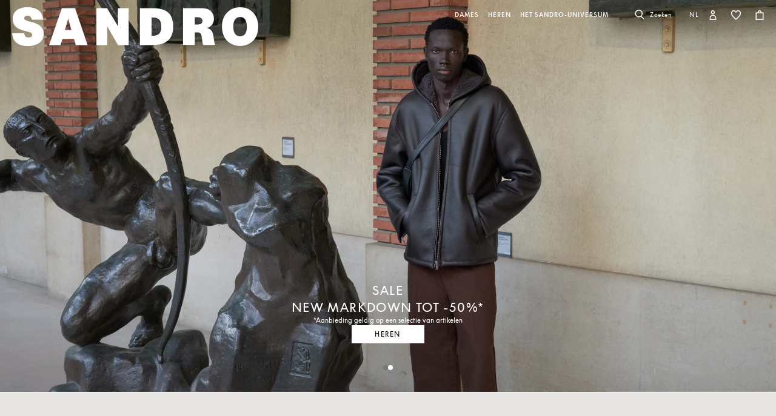

--- FILE ---
content_type: text/html;charset=UTF-8
request_url: https://nld.sandro-paris.com/
body_size: 38610
content:










<!DOCTYPE html>
<html lang="nl">
<head>
<meta charset=UTF-8>


<title>SANDRO Offizielle Website | SALE - new markdown tot -50%</title>

<meta name="description" content="Herzlich willkommen im Online-Shop von Sandro Paris &ndash; Entdecken Sie die Herbst/Winter 25-Kollektion f&uuml;r Damen und Herren."/>
<meta name="keywords" content="Offici&euml;le SANDRO-site - Confectiekleding"/>




<meta http-equiv="x-ua-compatible" content="ie=edge">

<meta name="viewport" content="width=device-width, minimum-scale=1.0, maximum-scale=1.0">






    <meta name="google-site-verification" content="1CH_CWXWcL07HLXGjPvxYpPOIW2Rh0TY8k2c7mLMB74" />




    <link rel="canonical" href="https://nld.sandro-paris.com/"/>


<link rel="preload" href="/on/demandware.static/Sites-Sandro-NL-Site/-/default/dwc6591978/fonts/SupremeLLTT-Bold.woff2" as="font" crossorigin />

<link rel="icon" type="image/png" href="/on/demandware.static/Sites-Sandro-NL-Site/-/default/dw874adf7c/images/favicon-192x192.png" sizes="192x192" />
<link rel="icon" type="image/png" href="/on/demandware.static/Sites-Sandro-NL-Site/-/default/dw048fddb5/images/favicon-32x32.png" sizes="32x32" />
<link rel="icon" type="image/png" href="/on/demandware.static/Sites-Sandro-NL-Site/-/default/dwf746a3e6/images/favicon-16x16.png" sizes="16x16" />
<link rel="shortcut icon" href="/on/demandware.static/Sites-Sandro-NL-Site/-/default/dwed876875/images/favicon.ico" />


<link rel="stylesheet" href="/on/demandware.static/Sites-Sandro-NL-Site/-/nl_NL/v1767039635501/css/global.css" />

    <link rel="stylesheet" href="/on/demandware.static/Sites-Sandro-NL-Site/-/nl_NL/v1767039635501/css/experience/storePage.css"  />

    <link rel="stylesheet" href="/on/demandware.static/Sites-Sandro-NL-Site/-/nl_NL/v1767039635501/css/experience/components/commerceLayouts/layout.css"  />

    <link rel="stylesheet" href="/on/demandware.static/Sites-Sandro-NL-Site/-/nl_NL/v1767039635501/css/experience/components/commerceAssets/htmlComponent.css"  />












<link rel="alternate" hreflang="en-ie" href="https://ie.sandro-paris.com/" />



<link rel="alternate" hreflang="en-ca" href="https://ca.sandro-paris.com/" />



<link rel="alternate" hreflang="fr-ca" href="https://ca.sandro-paris.com/fr/homepage" />



<link rel="alternate" hreflang="nl-nl" href="https://nld.sandro-paris.com/" />



<link rel="alternate" hreflang="en" href="https://global.sandro-paris.com/" />



<link rel="alternate" hreflang="en-lc" href="https://global.sandro-paris.com/en-lc/home/" />



<link rel="alternate" hreflang="en-li" href="https://global.sandro-paris.com/en-li/home/" />



<link rel="alternate" hreflang="en-lk" href="https://global.sandro-paris.com/en-lk/home/" />



<link rel="alternate" hreflang="en-lr" href="https://global.sandro-paris.com/en-lr/home/" />



<link rel="alternate" hreflang="en-ky" href="https://global.sandro-paris.com/en-ky/home/" />



<link rel="alternate" hreflang="en-kz" href="https://global.sandro-paris.com/en-kz/home/" />



<link rel="alternate" hreflang="en-lb" href="https://global.sandro-paris.com/en-lb/home/" />



<link rel="alternate" hreflang="en-la" href="https://global.sandro-paris.com/en-la/home/" />



<link rel="alternate" hreflang="en-mg" href="https://global.sandro-paris.com/en-mg/home/" />



<link rel="alternate" hreflang="en-mf" href="https://global.sandro-paris.com/en-mf/home/" />



<link rel="alternate" hreflang="en-me" href="https://global.sandro-paris.com/en-me/home/" />



<link rel="alternate" hreflang="en-md" href="https://global.sandro-paris.com/en-md/home/" />



<link rel="alternate" hreflang="en-mk" href="https://global.sandro-paris.com/en-mk/home/" />



<link rel="alternate" hreflang="en-mh" href="https://global.sandro-paris.com/en-mh/home/" />



<link rel="alternate" hreflang="en-mo" href="https://global.sandro-paris.com/en-mo/home/" />



<link rel="alternate" hreflang="en-mn" href="https://global.sandro-paris.com/en-mn/home/" />



<link rel="alternate" hreflang="en-mm" href="https://global.sandro-paris.com/en-mm/home/" />



<link rel="alternate" hreflang="en-ml" href="https://global.sandro-paris.com/en-ml/home/" />



<link rel="alternate" hreflang="en-ms" href="https://global.sandro-paris.com/en-ms/home/" />



<link rel="alternate" hreflang="en-mr" href="https://global.sandro-paris.com/en-mr/home/" />



<link rel="alternate" hreflang="en-mq" href="https://global.sandro-paris.com/en-mq/home/" />



<link rel="alternate" hreflang="en-mp" href="https://global.sandro-paris.com/en-mp/home/" />



<link rel="alternate" hreflang="en-ls" href="https://global.sandro-paris.com/en-ls/home/" />



<link rel="alternate" hreflang="en-ly" href="https://global.sandro-paris.com/en-ly/home/" />



<link rel="alternate" hreflang="en-ma" href="https://global.sandro-paris.com/en-ma/home/" />



<link rel="alternate" hreflang="en-zw" href="https://global.sandro-paris.com/en-zw/home/" />



<link rel="alternate" hreflang="en-je" href="https://global.sandro-paris.com/en-je/home/" />



<link rel="alternate" hreflang="en-jp" href="https://global.sandro-paris.com/en-jp/home/" />



<link rel="alternate" hreflang="en-jo" href="https://global.sandro-paris.com/en-jo/home/" />



<link rel="alternate" hreflang="en-jm" href="https://global.sandro-paris.com/en-jm/home/" />



<link rel="alternate" hreflang="en-is" href="https://global.sandro-paris.com/en-is/home/" />



<link rel="alternate" hreflang="en-ir" href="https://global.sandro-paris.com/en-ir/home/" />



<link rel="alternate" hreflang="en-iq" href="https://global.sandro-paris.com/en-iq/home/" />



<link rel="alternate" hreflang="en-zm" href="https://global.sandro-paris.com/en-zm/home/" />



<link rel="alternate" hreflang="en-ke" href="https://global.sandro-paris.com/en-ke/home/" />



<link rel="alternate" hreflang="en-ki" href="https://global.sandro-paris.com/en-ki/home/" />



<link rel="alternate" hreflang="en-kh" href="https://global.sandro-paris.com/en-kh/home/" />



<link rel="alternate" hreflang="en-kg" href="https://global.sandro-paris.com/en-kg/home/" />



<link rel="alternate" hreflang="en-km" href="https://global.sandro-paris.com/en-km/home/" />



<link rel="alternate" hreflang="en-kp" href="https://global.sandro-paris.com/en-kp/home/" />



<link rel="alternate" hreflang="en-kn" href="https://global.sandro-paris.com/en-kn/home/" />



<link rel="alternate" hreflang="en-pg" href="https://global.sandro-paris.com/en-pg/home/" />



<link rel="alternate" hreflang="en-pn" href="https://global.sandro-paris.com/en-pn/home/" />



<link rel="alternate" hreflang="en-pm" href="https://global.sandro-paris.com/en-pm/home/" />



<link rel="alternate" hreflang="en-pl" href="https://global.sandro-paris.com/en-pl/home/" />



<link rel="alternate" hreflang="en-pk" href="https://global.sandro-paris.com/en-pk/home/" />



<link rel="alternate" hreflang="en-pa" href="https://global.sandro-paris.com/en-pa/home/" />



<link rel="alternate" hreflang="en-pf" href="https://global.sandro-paris.com/en-pf/home/" />



<link rel="alternate" hreflang="en-ag" href="https://global.sandro-paris.com/en-ag/home/" />



<link rel="alternate" hreflang="en-af" href="https://global.sandro-paris.com/en-af/home/" />



<link rel="alternate" hreflang="en-ad" href="https://global.sandro-paris.com/en-ad/home/" />



<link rel="alternate" hreflang="en-pw" href="https://global.sandro-paris.com/en-pw/home/" />



<link rel="alternate" hreflang="en-ng" href="https://global.sandro-paris.com/en-ng/home/" />



<link rel="alternate" hreflang="en-nf" href="https://global.sandro-paris.com/en-nf/home/" />



<link rel="alternate" hreflang="en-ne" href="https://global.sandro-paris.com/en-ne/home/" />



<link rel="alternate" hreflang="en-ni" href="https://global.sandro-paris.com/en-ni/home/" />



<link rel="alternate" hreflang="en-np" href="https://global.sandro-paris.com/en-np/home/" />



<link rel="alternate" hreflang="en-no" href="https://global.sandro-paris.com/en-no/home/" />



<link rel="alternate" hreflang="en-nr" href="https://global.sandro-paris.com/en-nr/home/" />



<link rel="alternate" hreflang="en-mw" href="https://global.sandro-paris.com/en-mw/home/" />



<link rel="alternate" hreflang="en-mv" href="https://global.sandro-paris.com/en-mv/home/" />



<link rel="alternate" hreflang="en-mu" href="https://global.sandro-paris.com/en-mu/home/" />



<link rel="alternate" hreflang="en-mt" href="https://global.sandro-paris.com/en-mt/home/" />



<link rel="alternate" hreflang="en-mz" href="https://global.sandro-paris.com/en-mz/home/" />



<link rel="alternate" hreflang="en-my" href="https://global.sandro-paris.com/en-my/home/" />



<link rel="alternate" hreflang="en-nc" href="https://global.sandro-paris.com/en-nc/home/" />



<link rel="alternate" hreflang="en-na" href="https://global.sandro-paris.com/en-na/home/" />



<link rel="alternate" hreflang="en-om" href="https://global.sandro-paris.com/en-om/home/" />



<link rel="alternate" hreflang="en-nu" href="https://global.sandro-paris.com/en-nu/home/" />



<link rel="alternate" hreflang="en-tn" href="https://global.sandro-paris.com/en-tn/home/" />



<link rel="alternate" hreflang="en-tm" href="https://global.sandro-paris.com/en-tm/home/" />



<link rel="alternate" hreflang="en-tl" href="https://global.sandro-paris.com/en-tl/home/" />



<link rel="alternate" hreflang="en-cz" href="https://global.sandro-paris.com/en-cz/home/" />



<link rel="alternate" hreflang="en-tk" href="https://global.sandro-paris.com/en-tk/home/" />



<link rel="alternate" hreflang="en-to" href="https://global.sandro-paris.com/en-to/home/" />



<link rel="alternate" hreflang="en-tv" href="https://global.sandro-paris.com/en-tv/home/" />



<link rel="alternate" hreflang="en-tt" href="https://global.sandro-paris.com/en-tt/home/" />



<link rel="alternate" hreflang="en-dj" href="https://global.sandro-paris.com/en-dj/home/" />



<link rel="alternate" hreflang="en-tz" href="https://global.sandro-paris.com/en-tz/home/" />



<link rel="alternate" hreflang="en-tw" href="https://global.sandro-paris.com/en-tw/home/" />



<link rel="alternate" hreflang="en-cm" href="https://global.sandro-paris.com/en-cm/home/" />



<link rel="alternate" hreflang="en-ck" href="https://global.sandro-paris.com/en-ck/home/" />



<link rel="alternate" hreflang="en-sz" href="https://global.sandro-paris.com/en-sz/home/" />



<link rel="alternate" hreflang="en-co" href="https://global.sandro-paris.com/en-co/home/" />



<link rel="alternate" hreflang="en-cu" href="https://global.sandro-paris.com/en-cu/home/" />



<link rel="alternate" hreflang="en-tf" href="https://global.sandro-paris.com/en-tf/home/" />



<link rel="alternate" hreflang="en-td" href="https://global.sandro-paris.com/en-td/home/" />



<link rel="alternate" hreflang="en-cr" href="https://global.sandro-paris.com/en-cr/home/" />



<link rel="alternate" hreflang="en-tc" href="https://global.sandro-paris.com/en-tc/home/" />



<link rel="alternate" hreflang="en-cy" href="https://global.sandro-paris.com/en-cy/home/" />



<link rel="alternate" hreflang="en-tj" href="https://global.sandro-paris.com/en-tj/home/" />



<link rel="alternate" hreflang="en-cx" href="https://global.sandro-paris.com/en-cx/home/" />



<link rel="alternate" hreflang="en-cw" href="https://global.sandro-paris.com/en-cw/home/" />



<link rel="alternate" hreflang="en-cv" href="https://global.sandro-paris.com/en-cv/home/" />



<link rel="alternate" hreflang="en-tg" href="https://global.sandro-paris.com/en-tg/home/" />



<link rel="alternate" hreflang="en-um" href="https://global.sandro-paris.com/en-um/home/" />



<link rel="alternate" hreflang="en-ec" href="https://global.sandro-paris.com/en-ec/home/" />



<link rel="alternate" hreflang="en-uz" href="https://global.sandro-paris.com/en-uz/home/" />



<link rel="alternate" hreflang="en-eh" href="https://global.sandro-paris.com/en-eh/home/" />



<link rel="alternate" hreflang="en-dm" href="https://global.sandro-paris.com/en-dm/home/" />



<link rel="alternate" hreflang="en-dk" href="https://global.sandro-paris.com/en-dk/home/" />



<link rel="alternate" hreflang="en-do" href="https://global.sandro-paris.com/en-do/home/" />



<link rel="alternate" hreflang="en-ug" href="https://global.sandro-paris.com/en-ug/home/" />



<link rel="alternate" hreflang="en-dz" href="https://global.sandro-paris.com/en-dz/home/" />



<link rel="alternate" hreflang="en-az" href="https://global.sandro-paris.com/en-az/home/" />



<link rel="alternate" hreflang="en-ax" href="https://global.sandro-paris.com/en-ax/home/" />



<link rel="alternate" hreflang="en-ro" href="https://global.sandro-paris.com/en-ro/home/" />



<link rel="alternate" hreflang="en-bd" href="https://global.sandro-paris.com/en-bd/home/" />



<link rel="alternate" hreflang="en-rs" href="https://global.sandro-paris.com/en-rs/home/" />



<link rel="alternate" hreflang="en-bb" href="https://global.sandro-paris.com/en-bb/home/" />



<link rel="alternate" hreflang="en-ba" href="https://global.sandro-paris.com/en-ba/home/" />



<link rel="alternate" hreflang="en-bg" href="https://global.sandro-paris.com/en-bg/home/" />



<link rel="alternate" hreflang="en-rw" href="https://global.sandro-paris.com/en-rw/home/" />



<link rel="alternate" hreflang="en-bf" href="https://global.sandro-paris.com/en-bf/home/" />



<link rel="alternate" hreflang="en-ai" href="https://global.sandro-paris.com/en-ai/home/" />



<link rel="alternate" hreflang="en-ao" href="https://global.sandro-paris.com/en-ao/home/" />



<link rel="alternate" hreflang="en-an" href="https://global.sandro-paris.com/en-an/home/" />



<link rel="alternate" hreflang="en-am" href="https://global.sandro-paris.com/en-am/home/" />



<link rel="alternate" hreflang="en-al" href="https://global.sandro-paris.com/en-al/home/" />



<link rel="alternate" hreflang="en-as" href="https://global.sandro-paris.com/en-as/home/" />



<link rel="alternate" hreflang="en-aw" href="https://global.sandro-paris.com/en-aw/home/" />



<link rel="alternate" hreflang="en-re" href="https://global.sandro-paris.com/en-re/home/" />



<link rel="alternate" hreflang="en-sm" href="https://global.sandro-paris.com/en-sm/home/" />



<link rel="alternate" hreflang="en-sl" href="https://global.sandro-paris.com/en-sl/home/" />



<link rel="alternate" hreflang="en-bz" href="https://global.sandro-paris.com/en-bz/home/" />



<link rel="alternate" hreflang="en-sk" href="https://global.sandro-paris.com/en-sk/home/" />



<link rel="alternate" hreflang="en-sj" href="https://global.sandro-paris.com/en-sj/home/" />



<link rel="alternate" hreflang="en-so" href="https://global.sandro-paris.com/en-so/home/" />



<link rel="alternate" hreflang="en-sn" href="https://global.sandro-paris.com/en-sn/home/" />



<link rel="alternate" hreflang="en-cd" href="https://global.sandro-paris.com/en-cd/home/" />



<link rel="alternate" hreflang="en-st" href="https://global.sandro-paris.com/en-st/home/" />



<link rel="alternate" hreflang="en-cc" href="https://global.sandro-paris.com/en-cc/home/" />



<link rel="alternate" hreflang="en-ss" href="https://global.sandro-paris.com/en-ss/home/" />



<link rel="alternate" hreflang="en-sr" href="https://global.sandro-paris.com/en-sr/home/" />



<link rel="alternate" hreflang="en-ci" href="https://global.sandro-paris.com/en-ci/home/" />



<link rel="alternate" hreflang="en-sy" href="https://global.sandro-paris.com/en-sy/home/" />



<link rel="alternate" hreflang="en-sx" href="https://global.sandro-paris.com/en-sx/home/" />



<link rel="alternate" hreflang="en-cg" href="https://global.sandro-paris.com/en-cg/home/" />



<link rel="alternate" hreflang="en-cf" href="https://global.sandro-paris.com/en-cf/home/" />



<link rel="alternate" hreflang="en-sv" href="https://global.sandro-paris.com/en-sv/home/" />



<link rel="alternate" hreflang="en-bl" href="https://global.sandro-paris.com/en-bl/home/" />



<link rel="alternate" hreflang="en-bj" href="https://global.sandro-paris.com/en-bj/home/" />



<link rel="alternate" hreflang="en-bi" href="https://global.sandro-paris.com/en-bi/home/" />



<link rel="alternate" hreflang="en-bo" href="https://global.sandro-paris.com/en-bo/home/" />



<link rel="alternate" hreflang="en-bn" href="https://global.sandro-paris.com/en-bn/home/" />



<link rel="alternate" hreflang="en-bm" href="https://global.sandro-paris.com/en-bm/home/" />



<link rel="alternate" hreflang="en-bt" href="https://global.sandro-paris.com/en-bt/home/" />



<link rel="alternate" hreflang="en-se" href="https://global.sandro-paris.com/en-se/home/" />



<link rel="alternate" hreflang="en-bs" href="https://global.sandro-paris.com/en-bs/home/" />



<link rel="alternate" hreflang="en-sd" href="https://global.sandro-paris.com/en-sd/home/" />



<link rel="alternate" hreflang="en-sc" href="https://global.sandro-paris.com/en-sc/home/" />



<link rel="alternate" hreflang="en-bq" href="https://global.sandro-paris.com/en-bq/home/" />



<link rel="alternate" hreflang="en-sb" href="https://global.sandro-paris.com/en-sb/home/" />



<link rel="alternate" hreflang="en-si" href="https://global.sandro-paris.com/en-si/home/" />



<link rel="alternate" hreflang="en-bw" href="https://global.sandro-paris.com/en-bw/home/" />



<link rel="alternate" hreflang="en-sh" href="https://global.sandro-paris.com/en-sh/home/" />



<link rel="alternate" hreflang="en-bv" href="https://global.sandro-paris.com/en-bv/home/" />



<link rel="alternate" hreflang="en-sg" href="https://global.sandro-paris.com/en-sg/home/" />



<link rel="alternate" hreflang="en-hn" href="https://global.sandro-paris.com/en-hn/home/" />



<link rel="alternate" hreflang="en-hm" href="https://global.sandro-paris.com/en-hm/home/" />



<link rel="alternate" hreflang="en-hk" href="https://global.sandro-paris.com/en-hk/home/" />



<link rel="alternate" hreflang="en-gq" href="https://global.sandro-paris.com/en-gq/home/" />



<link rel="alternate" hreflang="en-gp" href="https://global.sandro-paris.com/en-gp/home/" />



<link rel="alternate" hreflang="en-gn" href="https://global.sandro-paris.com/en-gn/home/" />



<link rel="alternate" hreflang="en-gt" href="https://global.sandro-paris.com/en-gt/home/" />



<link rel="alternate" hreflang="en-gs" href="https://global.sandro-paris.com/en-gs/home/" />



<link rel="alternate" hreflang="en-gy" href="https://global.sandro-paris.com/en-gy/home/" />



<link rel="alternate" hreflang="en-gw" href="https://global.sandro-paris.com/en-gw/home/" />



<link rel="alternate" hreflang="en-yt" href="https://global.sandro-paris.com/en-yt/home/" />



<link rel="alternate" hreflang="en-io" href="https://global.sandro-paris.com/en-io/home/" />



<link rel="alternate" hreflang="en-im" href="https://global.sandro-paris.com/en-im/home/" />



<link rel="alternate" hreflang="en-il" href="https://global.sandro-paris.com/en-il/home/" />



<link rel="alternate" hreflang="en-hr" href="https://global.sandro-paris.com/en-hr/home/" />



<link rel="alternate" hreflang="en-hu" href="https://global.sandro-paris.com/en-hu/home/" />



<link rel="alternate" hreflang="en-ht" href="https://global.sandro-paris.com/en-ht/home/" />



<link rel="alternate" hreflang="en-ye" href="https://global.sandro-paris.com/en-ye/home/" />



<link rel="alternate" hreflang="en-vu" href="https://global.sandro-paris.com/en-vu/home/" />



<link rel="alternate" hreflang="en-fk" href="https://global.sandro-paris.com/en-fk/home/" />



<link rel="alternate" hreflang="en-fj" href="https://global.sandro-paris.com/en-fj/home/" />



<link rel="alternate" hreflang="en-fi" href="https://global.sandro-paris.com/en-fi/home/" />



<link rel="alternate" hreflang="en-er" href="https://global.sandro-paris.com/en-er/home/" />



<link rel="alternate" hreflang="en-vc" href="https://global.sandro-paris.com/en-vc/home/" />



<link rel="alternate" hreflang="en-va" href="https://global.sandro-paris.com/en-va/home/" />



<link rel="alternate" hreflang="en-vg" href="https://global.sandro-paris.com/en-vg/home/" />



<link rel="alternate" hreflang="en-et" href="https://global.sandro-paris.com/en-et/home/" />



<link rel="alternate" hreflang="en-ve" href="https://global.sandro-paris.com/en-ve/home/" />



<link rel="alternate" hreflang="en-ga" href="https://global.sandro-paris.com/en-ga/home/" />



<link rel="alternate" hreflang="en-ge" href="https://global.sandro-paris.com/en-ge/home/" />



<link rel="alternate" hreflang="en-gd" href="https://global.sandro-paris.com/en-gd/home/" />



<link rel="alternate" hreflang="en-ws" href="https://global.sandro-paris.com/en-ws/home/" />



<link rel="alternate" hreflang="en-gi" href="https://global.sandro-paris.com/en-gi/home/" />



<link rel="alternate" hreflang="en-gh" href="https://global.sandro-paris.com/en-gh/home/" />



<link rel="alternate" hreflang="en-gg" href="https://global.sandro-paris.com/en-gg/home/" />



<link rel="alternate" hreflang="en-gf" href="https://global.sandro-paris.com/en-gf/home/" />



<link rel="alternate" hreflang="en-gm" href="https://global.sandro-paris.com/en-gm/home/" />



<link rel="alternate" hreflang="en-gl" href="https://global.sandro-paris.com/en-gl/home/" />



<link rel="alternate" hreflang="en-fo" href="https://global.sandro-paris.com/en-fo/home/" />



<link rel="alternate" hreflang="en-fm" href="https://global.sandro-paris.com/en-fm/home/" />



<link rel="alternate" hreflang="en-wf" href="https://global.sandro-paris.com/en-wf/home/" />



<link rel="alternate" hreflang="en-ch" href="https://ch.sandro-paris.com/" />



<link rel="alternate" hreflang="de-ch" href="https://ch.sandro-paris.com/de_CH/homepage" />



<link rel="alternate" hreflang="fr-ch" href="https://ch.sandro-paris.com/fr_CH/homepage" />



<link rel="alternate" hreflang="de-de" href="https://de.sandro-paris.com/" />



<link rel="alternate" hreflang="es-es" href="https://es.sandro-paris.com/" />



<link rel="alternate" hreflang="x-default" href="https://fr.sandro-paris.com/" />



<link rel="alternate" hreflang="fr-fr" href="https://fr.sandro-paris.com/" />



<link rel="alternate" hreflang="it-it" href="https://it.sandro-paris.com/" />



<link rel="alternate" hreflang="en" href="https://eu.sandro-paris.com/" />



<link rel="alternate" hreflang="en-gb" href="https://uk.sandro-paris.com/" />



<link rel="alternate" hreflang="en-us" href="https://us.sandro-paris.com/" />







<link rel="stylesheet" href="/on/demandware.static/Sites-Sandro-NL-Site/-/nl_NL/v1767039635501/css/skin/skin.css" />









<script>
    var datalayerCustomerData = {"login_status":false,"currencyCode":"EUR","registered":false};
</script>


<script>
    var pageAction = 'homeshow';
    window.dataLayer = window.dataLayer || [];
    window.gtmEnabled = true;
    var orderId = -1;
    var dataLayerEvent = {"event":"view_content","platform_environment":"production","page_name":"SANDRO Offizielle Website | SALE - new markdown tot -50%","page_type":"homepage landing","platform_brand":"sandro","platform_country":"NL","checkout_type":"Not logged in","thematic_level1":"none","thematic_level2":"none","user_phone_sha256":null,"platform_language":"NL"};
    var ga4DataLayerEvent = false;
    var gtmAsyncEvents = false;

    // In all cases except Order Confirmation, the data layer should be pushed, so default to that case
    var pushDataLayer = true;
    if (pageAction === 'orderconfirm') {
        orderId = getGA4OrderId(ga4DataLayerEvent);
        var ordersPushedToGoogle = getOrdersPushedToGoogle();
        var orderHasBeenPushedToGoogle = orderHasBeenPushedToGoogle(orderId, ordersPushedToGoogle);
        if (orderHasBeenPushedToGoogle) {
            // If the data has already been sent, let's not push it again.
            pushDataLayer = false;
        }
    }

    if (pushDataLayer) {
        if (dataLayerEvent) {
            dataLayer.push(Object.assign({}, dataLayerEvent, datalayerCustomerData));
        }

        if (ga4DataLayerEvent) {
            if (ga4DataLayerEvent.ecommerce && ga4DataLayerEvent.ecommerce.items && ga4DataLayerEvent.ecommerce.items.length > 0) {
                var currentItems = ga4DataLayerEvent.ecommerce.items;

                currentItems.forEach(currentItem => {
                    var selectItemSource = window.sessionStorage.getItem('selectItem');

                    if(!selectItemSource) {
                        selectItemSource = window.sessionStorage.getItem('cart-' + currentItem.item_variant);
                    }

                    if(selectItemSource) {
                        var sourceEvent = JSON.parse(selectItemSource);
                        currentItem.index = sourceEvent.index;
                        currentItem.item_list_name = sourceEvent.item_list_name;
                    }
                });

            }
            dataLayer.push({ ecommerce: null });
            dataLayer.push(ga4DataLayerEvent);
        }

        if (pageAction === 'orderconfirm') {
            // Add the orderId to the array of orders that is being stored in localStorage
            ordersPushedToGoogle.push(orderId);
            // The localStorage is what is used to prevent the duplicate send from mobile platforms
            window.localStorage.setItem('ordersPushedToGoogle', JSON.stringify(ordersPushedToGoogle));
        }
    }

    function getOrderId(dataLayer) {
        if ('ecommerce' in dataLayer) {
            if ('purchase' in dataLayer.ecommerce && 'actionField' in dataLayer.ecommerce.purchase &&
                'id' in dataLayer.ecommerce.purchase.actionField) {
                return dataLayer.ecommerce.purchase.actionField.id;
            }
        }

        return -1;
    }

    function getGA4OrderId(dataLayer) {
        if ('ecommerce' in dataLayer && 'transaction_id' in dataLayer.ecommerce) {
            return dataLayer.ecommerce.transaction_id;
        }

        return -1;
    }

    function getOrdersPushedToGoogle() {
        var ordersPushedToGoogleString = window.localStorage.getItem('ordersPushedToGoogle');
        if (ordersPushedToGoogleString && ordersPushedToGoogleString.length > 0) {
            return JSON.parse(ordersPushedToGoogleString);
        }

        return [];
    }

    function orderHasBeenPushedToGoogle(orderId, ordersPushedToGoogle) {
        if (orderId) {
            for (var index = 0; index < ordersPushedToGoogle.length; index++) {
                if (ordersPushedToGoogle[index] === orderId) {
                    return true;
                }
            }
        }

        return false;
    }
</script>

<!-- Google Tag Manager -->
<script>(function(w,d,s,l,i){w[l]=w[l]||[];w[l].push({'gtm.start':
new Date().getTime(),event:'gtm.js'});var f=d.getElementsByTagName(s)[0],
j=d.createElement(s),dl=l!='dataLayer'?'&l='+l:'';j.async=true;j.src=
'https://www.googletagmanager.com/gtm.js?id='+i+dl;f.parentNode.insertBefore(j,f);
})(window,document,'script','dataLayer','GTM-M36JQX');</script>
<!-- End Google Tag Manager -->









<script type="text/javascript">//<!--
/* <![CDATA[ (head-active_data.js) */
var dw = (window.dw || {});
dw.ac = {
    _analytics: null,
    _events: [],
    _category: "",
    _searchData: "",
    _anact: "",
    _anact_nohit_tag: "",
    _analytics_enabled: "true",
    _timeZone: "Europe/Paris",
    _capture: function(configs) {
        if (Object.prototype.toString.call(configs) === "[object Array]") {
            configs.forEach(captureObject);
            return;
        }
        dw.ac._events.push(configs);
    },
	capture: function() { 
		dw.ac._capture(arguments);
		// send to CQ as well:
		if (window.CQuotient) {
			window.CQuotient.trackEventsFromAC(arguments);
		}
	},
    EV_PRD_SEARCHHIT: "searchhit",
    EV_PRD_DETAIL: "detail",
    EV_PRD_RECOMMENDATION: "recommendation",
    EV_PRD_SETPRODUCT: "setproduct",
    applyContext: function(context) {
        if (typeof context === "object" && context.hasOwnProperty("category")) {
        	dw.ac._category = context.category;
        }
        if (typeof context === "object" && context.hasOwnProperty("searchData")) {
        	dw.ac._searchData = context.searchData;
        }
    },
    setDWAnalytics: function(analytics) {
        dw.ac._analytics = analytics;
    },
    eventsIsEmpty: function() {
        return 0 == dw.ac._events.length;
    }
};
/* ]]> */
// -->
</script>
<script type="text/javascript">//<!--
/* <![CDATA[ (head-cquotient.js) */
var CQuotient = window.CQuotient = {};
CQuotient.clientId = 'bcmw-Sandro-NL';
CQuotient.realm = 'BCMW';
CQuotient.siteId = 'Sandro-NL';
CQuotient.instanceType = 'prd';
CQuotient.locale = 'nl_NL';
CQuotient.fbPixelId = '__UNKNOWN__';
CQuotient.activities = [];
CQuotient.cqcid='';
CQuotient.cquid='';
CQuotient.cqeid='';
CQuotient.cqlid='';
CQuotient.apiHost='api.cquotient.com';
/* Turn this on to test against Staging Einstein */
/* CQuotient.useTest= true; */
CQuotient.useTest = ('true' === 'false');
CQuotient.initFromCookies = function () {
	var ca = document.cookie.split(';');
	for(var i=0;i < ca.length;i++) {
	  var c = ca[i];
	  while (c.charAt(0)==' ') c = c.substring(1,c.length);
	  if (c.indexOf('cqcid=') == 0) {
		CQuotient.cqcid=c.substring('cqcid='.length,c.length);
	  } else if (c.indexOf('cquid=') == 0) {
		  var value = c.substring('cquid='.length,c.length);
		  if (value) {
		  	var split_value = value.split("|", 3);
		  	if (split_value.length > 0) {
			  CQuotient.cquid=split_value[0];
		  	}
		  	if (split_value.length > 1) {
			  CQuotient.cqeid=split_value[1];
		  	}
		  	if (split_value.length > 2) {
			  CQuotient.cqlid=split_value[2];
		  	}
		  }
	  }
	}
}
CQuotient.getCQCookieId = function () {
	if(window.CQuotient.cqcid == '')
		window.CQuotient.initFromCookies();
	return window.CQuotient.cqcid;
};
CQuotient.getCQUserId = function () {
	if(window.CQuotient.cquid == '')
		window.CQuotient.initFromCookies();
	return window.CQuotient.cquid;
};
CQuotient.getCQHashedEmail = function () {
	if(window.CQuotient.cqeid == '')
		window.CQuotient.initFromCookies();
	return window.CQuotient.cqeid;
};
CQuotient.getCQHashedLogin = function () {
	if(window.CQuotient.cqlid == '')
		window.CQuotient.initFromCookies();
	return window.CQuotient.cqlid;
};
CQuotient.trackEventsFromAC = function (/* Object or Array */ events) {
try {
	if (Object.prototype.toString.call(events) === "[object Array]") {
		events.forEach(_trackASingleCQEvent);
	} else {
		CQuotient._trackASingleCQEvent(events);
	}
} catch(err) {}
};
CQuotient._trackASingleCQEvent = function ( /* Object */ event) {
	if (event && event.id) {
		if (event.type === dw.ac.EV_PRD_DETAIL) {
			CQuotient.trackViewProduct( {id:'', alt_id: event.id, type: 'raw_sku'} );
		} // not handling the other dw.ac.* events currently
	}
};
CQuotient.trackViewProduct = function(/* Object */ cqParamData){
	var cq_params = {};
	cq_params.cookieId = CQuotient.getCQCookieId();
	cq_params.userId = CQuotient.getCQUserId();
	cq_params.emailId = CQuotient.getCQHashedEmail();
	cq_params.loginId = CQuotient.getCQHashedLogin();
	cq_params.product = cqParamData.product;
	cq_params.realm = cqParamData.realm;
	cq_params.siteId = cqParamData.siteId;
	cq_params.instanceType = cqParamData.instanceType;
	cq_params.locale = CQuotient.locale;
	
	if(CQuotient.sendActivity) {
		CQuotient.sendActivity(CQuotient.clientId, 'viewProduct', cq_params);
	} else {
		CQuotient.activities.push({activityType: 'viewProduct', parameters: cq_params});
	}
};
/* ]]> */
// -->
</script>


    <script type="application/ld+json">
        {"@context":"http://schema.org/","@type":"Corporation","name":"Sandro – Officiële Website","alternateName":"Sandro Paris","url":"https://nld.sandro-paris.com/","logo":"https://nld.sandro-paris.com/on/demandware.static/Sites-Sandro-NL-Site/-/default/dw1ce0960f/images/brand-logo/logo-sandro-black.svg","sameAs":["https://www.facebook.com/sandrofrance","https://www.instagram.com/sandroparis/","https://www.youtube.com/channel/UCFk8xiAaPK4B4p4vedRbOFg","https://www.linkedin.com/company/sandro/?originalSubdomain=nl","https://nl.sandro-paris.com/","https://pinterest.com/sandroofficial/"]}
    </script>


    <script type="application/ld+json">
        {"@context":"http://schema.org/","@type":"WebSite","name":"Sandro – Officiële Website","url":"https://nld.sandro-paris.com/","potentialAction":{"@type":"SearchAction","target":"https://nld.sandro-paris.com/nl/search?q={search_term_string}","query-input":"required name=search_term_string"}}
    </script>





    <script type="application/ld+json">
        {"@context":"https://schema.org","@type":"ItemList","itemListElement":[{"@type":"ImageObject","name":"SANDRO Offizielle Website | SALE - new markdown tot -50%","description":"Herzlich willkommen im Online-Shop von Sandro Paris – Entdecken Sie die Herbst/Winter 25-Kollektion für Damen und Herren.","caption":"SANDRO Offizielle Website | SALE - new markdown tot -50% Sandro – Officiële Website","contentUrl":"https://nld.sandro-paris.com/on/demandware.static/Sites-Sandro-NL-Site/-/default/dw1ce0960f/images/brand-logo/logo-sandro-black.svg"}]}
    </script>



    <script type="application/ld+json">
        {"@context":"https://schema.org","@type":"WebPage","name":"SANDRO Offizielle Website | SALE - new markdown tot -50%","url":"https://nld.sandro-paris.com/nl/homepage.html","description":"Officiële SANDRO-site - Confectiekleding","publisher":{"@type":"Organization","name":"Sandro – Officiële Website","logo":{"@type":"ImageObject","url":"https://nld.sandro-paris.com/on/demandware.static/Sites-Sandro-NL-Site/-/default/dw1ce0960f/images/brand-logo/logo-sandro-black.svg","width":283,"height":599}},"mainEntityOfPage":{"@type":"WebPage","@id":"https://nld.sandro-paris.com/nl/homepage.html"},"author":{"@type":"Organization","name":"Sandro – Officiële Website"}}
    </script>





<!--[if gt IE 9]><!-->
<script>//common/scripts.isml</script>
<script defer type="text/javascript" src="/on/demandware.static/Sites-Sandro-NL-Site/-/nl_NL/v1767039635501/js/main.js"></script>


<!--<![endif]-->

<script defer src="/on/demandware.static/Sites-Sandro-NL-Site/-/nl_NL/v1767039635501/js/tagmanager.js"></script>
</head>
<body>
<!-- Google Tag Manager (noscript) -->
<noscript><iframe src="https://www.googletagmanager.com/ns.html?id=GTM-M36JQX"
height="0" width="0" style="display:none;visibility:hidden"></iframe></noscript>
<!-- End Google Tag Manager (noscript) -->







<div class="page" data-action="Home-Show" data-querystring="" data-currency="EUR" data-top-header="filled" >


    


    


    


    








<div class="header-banner slide-up d-none secondary-font-light-l-md position-relative">
    <div class="container">
        <div class="content">
            
                
	 


	
    
        <style>
  .hidden {
    display: none;
  }
 
  div[id^="message"] {
    text-align: center; /* Centrer le texte à l'intérieur des divs */
    padding: 5px; /* Ajouter un peu de marge intérieure */
    box-sizing: border-box; /* Inclure padding dans le calcul de la hauteur */
    background-color: black; /* Définir le fond du corps de la page en noir */
    color: white; /* Définir la couleur du texte en blanc */
    font-family: Arial, sans-serif; /* Définir une police de caractères par défaut */
  }
 
  .renamed {
    color: white; /* Assurer que les liens sont aussi en blanc */
  }
 
  .renamed:hover {
    color: #ccc; /* Changer la couleur lors du survol pour une meilleure visibilité */
  }
</style>
 
 
</head>
<body>
 
<!-- Message 1 -->
<div id="message1" class="hidden">
<p>Klarna - Betaal in 3 termijnen zonder kosten vanaf 150€ aankoop.</p>
</div>

<!-- Message 2 -->
<div id="message2" class="hidden">
<p>SALE - new markdown tot 50% korting op een selectie van de wintercollectie voor <a class="renamed" href="https://nld.sandro-paris.com/nl/sale-second-markdown/dames/"><u>Dames</u></a> en <a class="renamed" href="https://nld.sandro-paris.com/nl/sale-second-markdown/heren/"><u>Heren</u></a>.</p>
</div>


<script>
  const messages = document.querySelectorAll('div[id^="message"]');
  let currentIndex = 0;
 
  function showNextMessage() {
    const previousIndex = currentIndex;
    currentIndex = (currentIndex + 1) % messages.length;
    messages[previousIndex].classList.add('hidden');
    messages[currentIndex].classList.remove('hidden');
  }
 
  function startMessageRotation() {
    showNextMessage();
    setInterval(showNextMessage, 6000); // Rotate messages every 6 seconds
  }
 
  startMessageRotation();
</script>
 
</body>
</html>
    

 
	
            
        </div>
        <div class="close-button position-absolute">
            <button type="button" class="close"
                aria-label="Close header banner">
                <i class="ico-close"></i>
            </button>
        </div>
    </div>
</div>
<header class="page-header-main theme-white bg-transparent" data-mobile-classes="theme-black bg-white" data-desktop-classes="theme-white bg-transparent">
    <nav>
        <div class="header container js-header-container ">
            <div class="header-top-content">
                <div class="d-flex">
                    <div class="content-logo mr-auto col-6 col-sm-4">
                        <div class="navbar-header">
                            <a class="logo-home brand-logo" href="/" title="Offici&euml;le SANDRO-site - Confectiekleding">
    
        
        
        <svg class="img-fluid w-100"
            width="435"
            height="68"
            viewBox="0 0 435 68"
            data-default-bg="white"
            data-default-bg-mobile="black"
            title="Logo Offici&euml;le SANDRO-site - Confectiekleding Home"
            alt="Logo Offici&euml;le SANDRO-site - Confectiekleding">
            <use href="/on/demandware.static/Sites-Sandro-NL-Site/-/default/dw2859fb3c/images/brand-logo-nofill.svg#Calque_1" fill="white" width="435" height="68" />
        </svg>
    
</a>

                        </div>
                    </div>
                    <div class="header-navigation-links col-6 col-sm-8 mb-sm-3">
                        <div class="row header-links-navigation ">
                            <div class="d-flex justify-content-end align-items-center w-100">
                                <div class="d-none d-md-block main-menu navbar-toggleable-sm menu-toggleable-left multilevel-dropdown" id="sg-navbar-collapse">
                                    <div class="row">
                                        







<div class="navbar navbar-expand-md bg-inverse">
    <div class="close-menu d-lg-none">
		<div class="logo-placeholder content-logo col-6 col-sm-4">
			<a href="/" title="Offici&euml;le SANDRO-site - Confectiekleding Home">
					<img src="/on/demandware.static/Sites-Sandro-NL-Site/-/default/dwd3ee2627/images/brand-logo/logo-sandro-white.svg" class="img-fluid" width="435" height="68"
						title="Logo Offici&euml;le SANDRO-site - Confectiekleding" alt="Logo Offici&euml;le SANDRO-site - Confectiekleding" />
			</a>
		</div>
        <div class="back position-absolute main-back">
            <button role="button" aria-label="Back to previous menu">
			<i class="ico-arrow-left position-relative d-md-none"></i>
            </button>
        </div>
        <div class="close-button position-absolute">
            <button role="button" aria-label="Close Menu">
               <i class="ico-close"></i>
            </button>
        </div>
    </div>
    <div class="menu-group" role="navigation">
        <ul class="nav navbar-nav" role="menu">
            
	 

	
            
                
                    
                        <li class="nav-item dropdown top-menu-link" role="presentation">
                            <a href="/nl/dames/" id="Woman" class="nav-link dropdown-toggle category-level-1  " role="button" data-toggle="dropdown" aria-haspopup="true" aria-expanded="false" tabindex="0" >
							<span class="position-relative">Dames</span>
							<i class="ico-arrow-right d-md-none"></i>
							</a>
                            
                            

<div class="dropdown-menu main-menu-submenu" role="menu" aria-hidden="true" aria-label="Woman">
	<div class="row sub-category-root">
		<div class="col-md-4 d-none d-md-block">
			<div class="menu-push-l1-wrapper  d-none" data-categoryid="Woman_Sale_2DEM_NL">
				
	 

	
			</div>

			
				<div class="menu-push-l2-wrapper d-none" data-categoryid="Woman_Sale_2DEM_NL">
					
	 


	
	
		
		
			<div class="promotion-pushContent position-relative hidden-sm-down">
				
					<p class="promotion-push-text position-absolute bottom-0 end-0 mb-3 mr-5">
						

						<span class="push-text" style="color:#D9490F;">
							Dames sale - new markdown Tot -50%
						</span>
					</p>
				
				<a href="https://nld.sandro-paris.com/nl/sale-second-markdown/dames/">
					
						<img loading="lazy" src="/on/demandware.static/-/Library-Sites-Sandro-Shared/default/dw7aa4fbda/Megamenu/IMAGE MENU F V2.jpg" width="637" height="637" class="category-push-image w-100" alt="Dames sale - new markdown Tot -50%" />
					
				</a>
			</div>
		
	

 
	
				</div>
			
				<div class="menu-push-l2-wrapper d-none" data-categoryid="Woman_Gifts_selection">
					
	 


	
	
		
		
			<div class="promotion-pushContent position-relative hidden-sm-down">
				
					<p class="promotion-push-text position-absolute bottom-0 end-0 mb-3 mr-5">
						

						<span class="push-text" style="color:#ffffff;">
							*Holiday season Dames
						</span>
					</p>
				
				<a href="https://nld.sandro-paris.com/nl/dames/cadeaus/">
					
						<img loading="lazy" src="/on/demandware.static/-/Library-Sites-Sandro-Shared/default/dw020173b6/Megamenu/IMAGEMENU_GIFT.jpg" width="637" height="637" class="category-push-image w-100" alt="*Holiday season Dames" />
					
				</a>
			</div>
		
	

 
	
				</div>
			
				<div class="menu-push-l2-wrapper d-none" data-categoryid="Woman_Summer_Collection">
					
	 


	
	
		
		
			<div class="promotion-pushContent position-relative hidden-sm-down">
				
					<p class="promotion-push-text position-absolute bottom-0 end-0 mb-3 mr-5">
						

						<span class="push-text" style="color:#FFFFFF;">
							Herfst-Winter Collectie
						</span>
					</p>
				
				<a href="https://nld.sandro-paris.com/nl/selecties/nieuwe-collectie-dames/">
					
						<img loading="lazy" src="/on/demandware.static/-/Library-Sites-Sandro-Shared/default/dwe06a5d19/Megamenu/IMAGEMENU_FEMME_NOUVELLECO.jpg" width="637" height="637" class="category-push-image w-100" alt="Herfst-Winter Collectie" />
					
				</a>
			</div>
		
	

 
	
				</div>
			
				<div class="menu-push-l2-wrapper d-none" data-categoryid="Woman_Clothes">
					
	 


	
	
		
		
			<div class="promotion-pushContent position-relative hidden-sm-down">
				
					<p class="promotion-push-text position-absolute bottom-0 end-0 mb-3 mr-5">
						

						<span class="push-text" style="color:#ffffff;">
							Dames Confectiemode
						</span>
					</p>
				
				<a href="https://nld.sandro-paris.com/nl/dames/confectiemode/">
					
						<img loading="lazy" src="/on/demandware.static/-/Library-Sites-Sandro-Shared/default/dwbd85ed70/Megamenu/PAP_F.jpg" width="637" height="637" class="category-push-image w-100" alt="Dames Confectiemode" />
					
				</a>
			</div>
		
	

 
	
				</div>
			
				<div class="menu-push-l2-wrapper d-none" data-categoryid="Woman_Bags">
					
	 


	
	
		
		
			<div class="promotion-pushContent position-relative hidden-sm-down">
				
					<p class="promotion-push-text position-absolute bottom-0 end-0 mb-3 mr-5">
						

						<span class="push-text" style="color:#ffffff;">
							Dames Tassen
						</span>
					</p>
				
				<a href="https://nld.sandro-paris.com/nl/dames/tassen/">
					
						<img loading="lazy" src="/on/demandware.static/-/Library-Sites-Sandro-Shared/default/dwc70c8901/Megamenu/SAC_F.jpg" width="637" height="637" class="category-push-image w-100" alt="Dames Tassen" />
					
				</a>
			</div>
		
	

 
	
				</div>
			
				<div class="menu-push-l2-wrapper d-none" data-categoryid="Woman_Shoes">
					
	 


	
	
		
		
			<div class="promotion-pushContent position-relative hidden-sm-down">
				
					<p class="promotion-push-text position-absolute bottom-0 end-0 mb-3 mr-5">
						

						<span class="push-text" style="color:#ffffff;">
							Dames Schoenen
						</span>
					</p>
				
				<a href="https://nld.sandro-paris.com/nl/dames/schoenen/">
					
						<img loading="lazy" src="/on/demandware.static/-/Library-Sites-Sandro-Shared/default/dwbe26cc95/Megamenu/IMAGEMENU_LIGHTWAVE (2).jpg" width="637" height="637" class="category-push-image w-100" alt="Dames Schoenen" />
					
				</a>
			</div>
		
	

 
	
				</div>
			
				<div class="menu-push-l2-wrapper d-none" data-categoryid="Woman_Accessories">
					
	 


	
	
		
		
			<div class="promotion-pushContent position-relative hidden-sm-down">
				
					<p class="promotion-push-text position-absolute bottom-0 end-0 mb-3 mr-5">
						

						<span class="push-text" style="color:#ffffff;">
							Dames accessoires
						</span>
					</p>
				
				<a href="https://nld.sandro-paris.com/nl/dames/accessoires/">
					
						<img loading="lazy" src="/on/demandware.static/-/Library-Sites-Sandro-Shared/default/dwf047ee7b/Megamenu/ACCESSOIRE_F.jpg" width="637" height="637" class="category-push-image w-100" alt="Dames accessoires" />
					
				</a>
			</div>
		
	

 
	
				</div>
			
				<div class="menu-push-l2-wrapper d-none" data-categoryid="Woman_SecondHand_1">
					
	 


	
	
		
		
			<div class="promotion-pushContent position-relative hidden-sm-down">
				
					<p class="promotion-push-text position-absolute bottom-0 end-0 mb-3 mr-5">
						

						<span class="push-text" style="color:#ffffff;">
							Ontdek de SANDRO tweedehands website
						</span>
					</p>
				
				<a href="javascript:window.open('https://secondemain.sandro-paris.com/nl_NL?utm_source=sandro_menu_femme&amp;utm_medium=referral','_blank')">
					
						<img loading="lazy" src="/on/demandware.static/-/Library-Sites-Sandro-Shared/default/dw8f43b19c/Megamenu/IMAGEMENU_D2C_F.jpg" width="637" height="637" class="category-push-image w-100" alt="Ontdek de SANDRO tweedehands website" />
					
				</a>
			</div>
		
	

 
	
				</div>
			
		</div>

		<div class="col-md-8">
			<div class="row h-100">
				<ul class="category-level-2 col-sm-3" role="menu" aria-hidden="true" aria-label="Woman">
					
						<li class="dropdown-item level-2" role="presentation">
							
							
								<a href="/nl/sale-second-markdown/dames/" id="Woman_Sale_2DEM_NL" role="menuitem" class="dropdown-link nev-link-item level-2-link  " data-toggle="dropdown" tabindex="0" style="color:#D9490F">Sale
									
									
										<i class="ico-arrow-right d-md-none"></i>
									
								</a>
							
						</li>
					
						<li class="dropdown-item level-2" role="presentation">
							
							
								<a href="/nl/dames/cadeaus-selectie/" id="Woman_Gifts_selection" role="menuitem" class="dropdown-link nev-link-item level-2-link  " data-toggle="dropdown" tabindex="0" >Cadeaus
									
									
										<i class="ico-arrow-right d-md-none"></i>
									
								</a>
							
						</li>
					
						<li class="dropdown-item level-2" role="presentation">
							
							
								<a href="https://nld.sandro-paris.com/nl/selecties/nieuwe-collectie-dames/" id="Woman_Summer_Collection" role="menuitem" class="dropdown-link nev-link-item level-2-link no-submenu "  tabindex="0" >Nieuwe collectie
									
									
								</a>
							
						</li>
					
						<li class="dropdown-item level-2" role="presentation">
							
							
								<a href="https://nld.sandro-paris.com/nl/dames/confectiemode/" id="Woman_Clothes" role="menuitem" class="dropdown-link nev-link-item level-2-link  " data-toggle="dropdown" tabindex="0" >Confectiemode
									
									
										<i class="ico-arrow-right d-md-none"></i>
									
								</a>
							
						</li>
					
						<li class="dropdown-item level-2" role="presentation">
							
							
								<a href="/nl/dames/tassen/" id="Woman_Bags" role="menuitem" class="dropdown-link nev-link-item level-2-link  " data-toggle="dropdown" tabindex="0" >Tassen
									
									
										<i class="ico-arrow-right d-md-none"></i>
									
								</a>
							
						</li>
					
						<li class="dropdown-item level-2" role="presentation">
							
							
								<a href="/nl/dames/schoenen/" id="Woman_Shoes" role="menuitem" class="dropdown-link nev-link-item level-2-link  " data-toggle="dropdown" tabindex="0" >Schoenen
									
									
										<i class="ico-arrow-right d-md-none"></i>
									
								</a>
							
						</li>
					
						<li class="dropdown-item level-2" role="presentation">
							
							
								<a href="/nl/dames/accessoires/" id="Woman_Accessories" role="menuitem" class="dropdown-link nev-link-item level-2-link  " data-toggle="dropdown" tabindex="0" >Accessoires
									
									
										<i class="ico-arrow-right d-md-none"></i>
									
								</a>
							
						</li>
					
						<li class="dropdown-item level-2" role="presentation">
							
							
								<a href="javascript:window.open('
https://secondemain.sandro-paris.com/nl_NL?utm_source=sandro_menu_femme&amp;utm_medium=referral','_blank')" id="Woman_SecondHand_1" role="menuitem" class="dropdown-link nev-link-item level-2-link no-submenu menu-spacer"  tabindex="0" >Second Hand
									
									
								</a>
							
						</li>
					
				</ul>

				
					<div class="category-level-3 col-9 d-none" role="menu" aria-hidden="true" aria-label="Woman_Sale_2DEM_NL" data-categoryid="Woman_Sale_2DEM_NL">
						<ul class="row">
							
								
									<li class="level-3 col-4">
										<ul>
											<li class="dropdown-item level-3" role="presentation">
												<label id="Woman_Sale_2DEM_NL_Selections" role="menuitem" class="dropdown-link nev-label-text heading-link " tabindex="0" >Selecties
													
												</label>
												
													<ul class="level-4">
														
															<li class="dropdown-item level-4" role="presentation">
																
																
																	<a href="https://nld.sandro-paris.com/nl/sale-second-markdown/dames/" id="Woman_Sale_2DEM_NL_All" role="menuitem" class="dropdown-link nev-link-item level-4-link " tabindex="0" >
																		Alle Selectie
																	
																	</a>
																
															</li>
														
															<li class="dropdown-item level-4" role="presentation">
																
																
																	<a href="/nl/sale-second-markdown/dames/selecties/new-styles-added/" id="Woman_Sale_2DEM_NL_New-styles-added" role="menuitem" class="dropdown-link nev-link-item level-4-link " tabindex="0" >
																		New styles added
																	
																	</a>
																
															</li>
														
															<li class="dropdown-item level-4" role="presentation">
																
																
																	<a href="/nl/sale-second-markdown/dames/selecties/cadeaus/" id="Woman_Sale_2DEM_NL_Selections_Gifts" role="menuitem" class="dropdown-link nev-link-item level-4-link " tabindex="0" >
																		Cadeaus
																	
																	</a>
																
															</li>
														
															<li class="dropdown-item level-4" role="presentation">
																
																
																	<a href="/nl/sale-second-markdown/dames/selecties/party-outfits/" id="Woman_Sale_2DEM_NL_Selections_Party-Outfits" role="menuitem" class="dropdown-link nev-link-item level-4-link " tabindex="0" >
																		Party Outfits
																	
																	</a>
																
															</li>
														
															<li class="dropdown-item level-4" role="presentation">
																
																
																	<a href="/nl/sale-second-markdown/dames/selecties/best-sellers/" id="Woman_Sale_2DEM_NL_Best-sellers" role="menuitem" class="dropdown-link nev-link-item level-4-link " tabindex="0" >
																		Best-sellers
																	
																	</a>
																
															</li>
														
															<li class="dropdown-item level-4" role="presentation">
																
																
																	<a href="/nl/sale-second-markdown/dames/selecties/50/" id="Woman_Sale_2DEM_NL_50" role="menuitem" class="dropdown-link nev-link-item level-4-link " tabindex="0" >
																		-50%
																	
																	</a>
																
															</li>
														
															<li class="dropdown-item level-4" role="presentation">
																
																
																	<a href="/nl/sale-second-markdown/dames/selecties/40/" id="Woman_Sale_2DEM_NL_40" role="menuitem" class="dropdown-link nev-link-item level-4-link " tabindex="0" >
																		-40%
																	
																	</a>
																
															</li>
														
															<li class="dropdown-item level-4" role="presentation">
																
																
																	<a href="/nl/sale-second-markdown/dames/selecties/30/" id="Woman_Sale_2DEM_NL_30" role="menuitem" class="dropdown-link nev-link-item level-4-link " tabindex="0" >
																		-30%
																	
																	</a>
																
															</li>
														
															<li class="dropdown-item level-4" role="presentation">
																
																
																	<a href="/nl/sale-second-markdown/dames/selecties/20/" id="Woman_Sale_2DEM_NL_20" role="menuitem" class="dropdown-link nev-link-item level-4-link " tabindex="0" >
																		-20%
																	
																	</a>
																
															</li>
														
													</ul>
												
											</li>
										</ul>
									</li>
								
									<li class="level-3 col-4">
										<ul>
											<li class="dropdown-item level-3" role="presentation">
												<label id="Woman_Sale_2DEM_NL_Clothes" role="menuitem" class="dropdown-link nev-label-text heading-link " tabindex="0" >Confectiemode
													
												</label>
												
													<ul class="level-4">
														
															<li class="dropdown-item level-4" role="presentation">
																
																
																	<a href="/nl/sale-second-markdown/dames/confectiemode/alle-confectiemode/" id="Woman_Sale_2DEM_NL_Clothes_All" role="menuitem" class="dropdown-link nev-link-item level-4-link " tabindex="0" >
																		Alle Confectiemode
																	
																	</a>
																
															</li>
														
															<li class="dropdown-item level-4" role="presentation">
																
																
																	<a href="/nl/sale-second-markdown/dames/confectiemode/jurken/" id="Woman_Sale_2DEM_NL_Dresses" role="menuitem" class="dropdown-link nev-link-item level-4-link " tabindex="0" >
																		Jurken
																	
																	</a>
																
															</li>
														
															<li class="dropdown-item level-4" role="presentation">
																
																
																	<a href="/nl/sale-second-markdown/dames/confectiemode/jacks-jasjes/" id="Woman_Sale_2DEM_NL_Jackets-Coats" role="menuitem" class="dropdown-link nev-link-item level-4-link " tabindex="0" >
																		Jacks &amp; Jasjes
																	
																	</a>
																
															</li>
														
															<li class="dropdown-item level-4" role="presentation">
																
																
																	<a href="/nl/sale-second-markdown/dames/confectiemode/truien-vesten/" id="Woman_Sale_2DEM_NL_Sweats-Cardigans" role="menuitem" class="dropdown-link nev-link-item level-4-link " tabindex="0" >
																		Truien &amp; Vesten
																	
																	</a>
																
															</li>
														
															<li class="dropdown-item level-4" role="presentation">
																
																
																	<a href="/nl/sale-second-markdown/dames/confectiemode/tops-overhemden/" id="Woman_Sale_2DEM_NL_Tops-Shirts" role="menuitem" class="dropdown-link nev-link-item level-4-link " tabindex="0" >
																		Tops &amp; Overhemden
																	
																	</a>
																
															</li>
														
															<li class="dropdown-item level-4" role="presentation">
																
																
																	<a href="/nl/sale-second-markdown/dames/confectiemode/broeken-jeans/" id="Woman_Sale_2DEM_NL_Pants-Jeans" role="menuitem" class="dropdown-link nev-link-item level-4-link " tabindex="0" >
																		Broeken &amp; Jeans
																	
																	</a>
																
															</li>
														
															<li class="dropdown-item level-4" role="presentation">
																
																
																	<a href="/nl/sale-second-markdown/dames/confectiemode/rokken-shorts/" id="Woman_Sale_2DEM_NL_Skirts-Shorts" role="menuitem" class="dropdown-link nev-link-item level-4-link " tabindex="0" >
																		Rokken &amp; Shorts
																	
																	</a>
																
															</li>
														
													</ul>
												
											</li>
										</ul>
									</li>
								
									<li class="level-3 col-4">
										<ul>
											<li class="dropdown-item level-3" role="presentation">
												<label id="Woman_Sale_2DEM_NL_Accessories" role="menuitem" class="dropdown-link nev-label-text heading-link " tabindex="0" >Accessoires
													
												</label>
												
													<ul class="level-4">
														
															<li class="dropdown-item level-4" role="presentation">
																
																
																	<a href="/nl/sale-second-markdown/dames/accessoires/alle-accessoires/" id="Woman_Sale_2DEM_NL_Accessories_All" role="menuitem" class="dropdown-link nev-link-item level-4-link " tabindex="0" >
																		Alle Accessoires
																	
																	</a>
																
															</li>
														
															<li class="dropdown-item level-4" role="presentation">
																
																
																	<a href="/nl/sale-second-markdown/dames/accessoires/lederwaren/" id="Woman_Sale_2DEM_NL_Bags" role="menuitem" class="dropdown-link nev-link-item level-4-link " tabindex="0" >
																		Tassen
																	
																	</a>
																
															</li>
														
															<li class="dropdown-item level-4" role="presentation">
																
																
																	<a href="/nl/sale-second-markdown/dames/accessoires/schoenen/" id="Woman_Sale_2DEM_NL_Shoes" role="menuitem" class="dropdown-link nev-link-item level-4-link " tabindex="0" >
																		Schoenen
																	
																	</a>
																
															</li>
														
															<li class="dropdown-item level-4" role="presentation">
																
																
																	<a href="/nl/sale-second-markdown/dames/accessoires/andere-accessoires/" id="Woman_Sale_2DEM_NL_Accessories_Other" role="menuitem" class="dropdown-link nev-link-item level-4-link " tabindex="0" >
																		Andere Accessoires
																	
																	</a>
																
															</li>
														
													</ul>
												
											</li>
										</ul>
									</li>
								
							
						</ul>
					</div>
				
					<div class="category-level-3 col-9 d-none" role="menu" aria-hidden="true" aria-label="Woman_Gifts_selection" data-categoryid="Woman_Gifts_selection">
						<ul class="row">
							
								
									<li class="level-3 col-4">
										<ul>
											<li class="dropdown-item level-3" role="presentation">
												<label id="Woman_Gifts_selection_discover" role="menuitem" class="dropdown-link nev-label-text heading-link " tabindex="0" >Ontdek
													
												</label>
												
													<ul class="level-4">
														
															<li class="dropdown-item level-4" role="presentation">
																
																
																	<a href="https://nld.sandro-paris.com/nl/dames/cadeaus-selectie/" id="Woman_Gifts_selection_all_selection" role="menuitem" class="dropdown-link nev-link-item level-4-link " tabindex="0" >
																		Alle Selectie
																	
																	</a>
																
															</li>
														
															<li class="dropdown-item level-4" role="presentation">
																
																
																	<a href="https://nld.sandro-paris.com/nl/dames/party-outfits/" id="Woman_Gifts_selection_Party-Outfits" role="menuitem" class="dropdown-link nev-link-item level-4-link " tabindex="0" >
																		Party Outfits
																	
																		<img class="position-absolute navbar-new-badge" src="https://nld.sandro-paris.com/on/demandware.static/-/Library-Sites-Sandro-Shared/default/dw52660b8a/images/cat-badge-new.svg/" alt="New"/>
																	
																	</a>
																
															</li>
														
															<li class="dropdown-item level-4" role="presentation">
																
																
																	<a href="/nl/dames/cadeaus/selectie/kleine-cadeautjes/" id="Woman_Gifts_selection_little gifts" role="menuitem" class="dropdown-link nev-link-item level-4-link " tabindex="0" >
																		Kleine cadeautjes
																	
																	</a>
																
															</li>
														
															<li class="dropdown-item level-4" role="presentation">
																
																
																	<a href="/nl/dames/cadeaus/selectie/accessoires-lederwaren/" id="Woman_Gifts_selection_accessories_leathergoods" role="menuitem" class="dropdown-link nev-link-item level-4-link " tabindex="0" >
																		Accessoires &amp; lederwaren
																	
																	</a>
																
															</li>
														
															<li class="dropdown-item level-4" role="presentation">
																
																
																	<a href="https://nld.sandro-paris.com/nl/dames/cadeaus/" id="Woman_Gifts_selection_PAP" role="menuitem" class="dropdown-link nev-link-item level-4-link " tabindex="0" >
																		Confectiemode
																	
																	</a>
																
															</li>
														
															<li class="dropdown-item level-4" role="presentation">
																
																
																	<a href="https://nld.sandro-paris.com/nl/cadeaubon" id="Woman_Gift_card" role="menuitem" class="dropdown-link nev-link-item level-4-link " tabindex="0" >
																		Cadeaubon
																	
																	</a>
																
															</li>
														
													</ul>
												
											</li>
										</ul>
									</li>
								
							
						</ul>
					</div>
				
					<div class="category-level-3 col-9 d-none" role="menu" aria-hidden="true" aria-label="Woman_Summer_Collection" data-categoryid="Woman_Summer_Collection">
						<ul class="row">
							
						</ul>
					</div>
				
					<div class="category-level-3 col-9 d-none" role="menu" aria-hidden="true" aria-label="Woman_Clothes" data-categoryid="Woman_Clothes">
						<ul class="row">
							
								
									<li class="level-3 col-4">
										<ul>
											<li class="dropdown-item level-3" role="presentation">
												<label id="Woman_Clothes_Products" role="menuitem" class="dropdown-link nev-label-text heading-link " tabindex="0" >Categorie
													
												</label>
												
													<ul class="level-4">
														
															<li class="dropdown-item level-4" role="presentation">
																
																
																	<a href="https://nld.sandro-paris.com/nl/dames/confectiemode/" id="Woman_Clothes_All" role="menuitem" class="dropdown-link nev-link-item level-4-link " tabindex="0" >
																		Alle confectiemode
																	
																	</a>
																
															</li>
														
															<li class="dropdown-item level-4" role="presentation">
																
																
																	<a href="/nl/dames/jurken/" id="Woman_Clothes_Dresses" role="menuitem" class="dropdown-link nev-link-item level-4-link " tabindex="0" >
																		Jurken
																	
																	</a>
																
															</li>
														
															<li class="dropdown-item level-4" role="presentation">
																
																
																	<a href="/nl/dames/truien-vesten/" id="Woman_Clothes_Knitwear" role="menuitem" class="dropdown-link nev-link-item level-4-link " tabindex="0" >
																		Truien &amp; Vesten
																	
																	</a>
																
															</li>
														
															<li class="dropdown-item level-4" role="presentation">
																
																
																	<a href="/nl/dames/jassen/" id="Woman_Clothes_Coats" role="menuitem" class="dropdown-link nev-link-item level-4-link " tabindex="0" >
																		Jassen
																	
																	</a>
																
															</li>
														
															<li class="dropdown-item level-4" role="presentation">
																
																
																	<a href="/nl/dames/jacks-jasjes/" id="Woman_Clothes_Jackets" role="menuitem" class="dropdown-link nev-link-item level-4-link " tabindex="0" >
																		Jacks &amp; Jasjes
																	
																	</a>
																
															</li>
														
															<li class="dropdown-item level-4" role="presentation">
																
																
																	<a href="/nl/dames/rokken-shorts/" id="Woman_Clothes_Skirts_Shorts" role="menuitem" class="dropdown-link nev-link-item level-4-link " tabindex="0" >
																		Rokken &amp; Shorts
																	
																	</a>
																
															</li>
														
															<li class="dropdown-item level-4" role="presentation">
																
																
																	<a href="/nl/dames/broeken/" id="Woman_Clothes_Pants" role="menuitem" class="dropdown-link nev-link-item level-4-link " tabindex="0" >
																		Broeken &amp; Jeans
																	
																	</a>
																
															</li>
														
															<li class="dropdown-item level-4" role="presentation">
																
																
																	<a href="/nl/dames/tops-overhemden/" id="Woman_Clothes_Tops" role="menuitem" class="dropdown-link nev-link-item level-4-link " tabindex="0" >
																		Tops &amp; Overhemden
																	
																	</a>
																
															</li>
														
															<li class="dropdown-item level-4" role="presentation">
																
																
																	<a href="/nl/dames/t-shirts/" id="Woman_Clothes_TShirts" role="menuitem" class="dropdown-link nev-link-item level-4-link " tabindex="0" >
																		T-shirts
																	
																	</a>
																
															</li>
														
															<li class="dropdown-item level-4" role="presentation">
																
																
																	<a href="/nl/dames/sets/" id="Woman_Clothes_Co-ords" role="menuitem" class="dropdown-link nev-link-item level-4-link " tabindex="0" >
																		Sets
																	
																	</a>
																
															</li>
														
															<li class="dropdown-item level-4" role="presentation">
																
																
																	<a href="/nl/dames/lederwaren/" id="Woman_Clothes_Leather" role="menuitem" class="dropdown-link nev-link-item level-4-link " tabindex="0" >
																		LEREN &amp; OMGEKEERD LAM JASSEN
																	
																	</a>
																
															</li>
														
															<li class="dropdown-item level-4" role="presentation">
																
																
																	<a href="/nl/dames/kostuum/" id="Woman_Clothes_Suits" role="menuitem" class="dropdown-link nev-link-item level-4-link " tabindex="0" >
																		Kostuum
																	
																	</a>
																
															</li>
														
													</ul>
												
											</li>
										</ul>
									</li>
								
									<li class="level-3 col-4">
										<ul>
											<li class="dropdown-item level-3" role="presentation">
												<label id="Woman_Clothes_Selections" role="menuitem" class="dropdown-link nev-label-text heading-link " tabindex="0" >Selecties
													
												</label>
												
													<ul class="level-4">
														
															<li class="dropdown-item level-4" role="presentation">
																
																
																	<a href="/nl/selecties/nieuwe-collectie-dames/" id="Woman_Clothes_Newcollection" role="menuitem" class="dropdown-link nev-link-item level-4-link " tabindex="0" >
																		Collectie Lente/Zomer 25
																	
																		<img class="position-absolute navbar-new-badge" src="https://nld.sandro-paris.com/on/demandware.static/-/Library-Sites-Sandro-Shared/default/dw52660b8a/images/cat-badge-new.svg/" alt="New"/>
																	
																	</a>
																
															</li>
														
															<li class="dropdown-item level-4" role="presentation">
																
																
																	<a href="/nl/dames/new-in/" id="Woman_Clothes_New_thisweek" role="menuitem" class="dropdown-link nev-link-item level-4-link " tabindex="0" >
																		New in
																	
																		<img class="position-absolute navbar-new-badge" src="https://nld.sandro-paris.com/on/demandware.static/-/Library-Sites-Sandro-Shared/default/dw52660b8a/images/cat-badge-new.svg/" alt="New"/>
																	
																	</a>
																
															</li>
														
															<li class="dropdown-item level-4" role="presentation">
																
																
																	<a href="/nl/dames/party-outfits/" id="Woman_Clothes_Ceremony" role="menuitem" class="dropdown-link nev-link-item level-4-link " tabindex="0" >
																		PARTY OUTFITS
																	
																	</a>
																
															</li>
														
															<li class="dropdown-item level-4" role="presentation">
																
																
																	<a href="/nl/dames/cadeaus/" id="Woman_Clothes_Gifts" role="menuitem" class="dropdown-link nev-link-item level-4-link " tabindex="0" >
																		Cadeaus
																	
																	</a>
																
															</li>
														
															<li class="dropdown-item level-4" role="presentation">
																
																
																	<a href="https://nld.sandro-paris.com/nl/cadeaubon" id="Woman_Gift_card_selection" role="menuitem" class="dropdown-link nev-link-item level-4-link " tabindex="0" >
																		Cadeaubon
																	
																	</a>
																
															</li>
														
															<li class="dropdown-item level-4" role="presentation">
																
																
																	<a href="/nl/selecties/dames-nieuwe-collectie/" id="Woman_Clothes_Newcollection_FW" role="menuitem" class="dropdown-link nev-link-item level-4-link " tabindex="0" >
																		Herfst/Winter 25 Collectie
																	
																		<img class="position-absolute navbar-new-badge" src="https://nld.sandro-paris.com/on/demandware.static/-/Library-Sites-Sandro-Shared/default/dw52660b8a/images/cat-badge-new.svg/" alt="New"/>
																	
																	</a>
																
															</li>
														
															<li class="dropdown-item level-4" role="presentation">
																
																
																	<a href="https://nld.sandro-paris.com/nl/dames/jurken/tricot-jurken/" id="Woman_Clothes_Selection_Dresses_Knitted" role="menuitem" class="dropdown-link nev-link-item level-4-link " tabindex="0" >
																		Tricot jurken
																	
																		<img class="position-absolute navbar-new-badge" src="https://nld.sandro-paris.com/on/demandware.static/-/Library-Sites-Sandro-Shared/default/dw52660b8a/images/cat-badge-new.svg/" alt="New"/>
																	
																	</a>
																
															</li>
														
															<li class="dropdown-item level-4" role="presentation">
																
																
																	<a href="/nl/dames/truien/" id="Woman_Clothes_SelectionMailles" role="menuitem" class="dropdown-link nev-link-item level-4-link " tabindex="0" >
																		Truien
																	
																	</a>
																
															</li>
														
															<li class="dropdown-item level-4" role="presentation">
																
																
																	<a href="/nl/dames/denim/" id="Woman_Clothes_Denim" role="menuitem" class="dropdown-link nev-link-item level-4-link " tabindex="0" >
																		Denim
																	
																	</a>
																
															</li>
														
															<li class="dropdown-item level-4" role="presentation">
																
																
																	<a href="/nl/dames/uniseks-kleding/" id="Woman_Clothes_Unisex" role="menuitem" class="dropdown-link nev-link-item level-4-link " tabindex="0" >
																		Uniseks Kleding
																	
																	</a>
																
															</li>
														
															<li class="dropdown-item level-4" role="presentation">
																
																
																	<a href="/nl/dames/de-signaturen-van-sandro/" id="Woman_Clothes_Essentials" role="menuitem" class="dropdown-link nev-link-item level-4-link " tabindex="0" >
																		Must-haves
																	
																	</a>
																
															</li>
														
															<li class="dropdown-item level-4" role="presentation">
																
																
																	<a href="/nl/dames/meer-verantwoordelijk/" id="Woman_Clothes_Sustainable" role="menuitem" class="dropdown-link nev-link-item level-4-link " tabindex="0" >
																		Meer verantwoordelijk
																	
																	</a>
																
															</li>
														
													</ul>
												
											</li>
										</ul>
									</li>
								
							
						</ul>
					</div>
				
					<div class="category-level-3 col-9 d-none" role="menu" aria-hidden="true" aria-label="Woman_Bags" data-categoryid="Woman_Bags">
						<ul class="row">
							
								
									<li class="level-3 col-4">
										<ul>
											<li class="dropdown-item level-3" role="presentation">
												<label id="Woman_Bags_Products" role="menuitem" class="dropdown-link nev-label-text heading-link " tabindex="0" >Categorie
													
												</label>
												
													<ul class="level-4">
														
															<li class="dropdown-item level-4" role="presentation">
																
																
																	<a href="https://nld.sandro-paris.com/nl/dames/tassen/" id="Woman_Bags_All" role="menuitem" class="dropdown-link nev-link-item level-4-link " tabindex="0" >
																		Alle tassen
																	
																	</a>
																
															</li>
														
															<li class="dropdown-item level-4" role="presentation">
																
																
																	<a href="/nl/dames/schoudertassen/" id="Woman_Bags_CrossbodyBags" role="menuitem" class="dropdown-link nev-link-item level-4-link " tabindex="0" >
																		Schoudertassen
																	
																	</a>
																
															</li>
														
															<li class="dropdown-item level-4" role="presentation">
																
																
																	<a href="/nl/dames/schoudertas/" id="Woman_Bags_ShoulderBags" role="menuitem" class="dropdown-link nev-link-item level-4-link " tabindex="0" >
																		Schoudertas
																	
																	</a>
																
															</li>
														
															<li class="dropdown-item level-4" role="presentation">
																
																
																	<a href="/nl/dames/minitassen/" id="Woman_Bags_MiniBags" role="menuitem" class="dropdown-link nev-link-item level-4-link " tabindex="0" >
																		Minitassen
																	
																	</a>
																
															</li>
														
															<li class="dropdown-item level-4" role="presentation">
																
																
																	<a href="/nl/dames/shopper/" id="Woman_Bags_ToteBags" role="menuitem" class="dropdown-link nev-link-item level-4-link " tabindex="0" >
																		Shopper
																	
																	</a>
																
															</li>
														
													</ul>
												
											</li>
										</ul>
									</li>
								
									<li class="level-3 col-4">
										<ul>
											<li class="dropdown-item level-3" role="presentation">
												<label id="Woman_Bags_Selections" role="menuitem" class="dropdown-link nev-label-text heading-link " tabindex="0" >Selecties
													
												</label>
												
													<ul class="level-4">
														
															<li class="dropdown-item level-4" role="presentation">
																
																
																	<a href="/nl/new-collection-bags/" id="Woman_Bags_Newcollection" role="menuitem" class="dropdown-link nev-link-item level-4-link " tabindex="0" >
																		Herfst/Winter 25 Collectie
																	
																	</a>
																
															</li>
														
															<li class="dropdown-item level-4" role="presentation">
																
																
																	<a href="https://nld.sandro-paris.com/nl/selectie/newbag.html" id="Woman_Bags_LP_new bag" role="menuitem" class="dropdown-link nev-link-item level-4-link " tabindex="0" >
																		Nieuwe tassen
																	
																		<img class="position-absolute navbar-new-badge" src="https://nld.sandro-paris.com/on/demandware.static/-/Library-Sites-Sandro-Shared/default/dw52660b8a/images/cat-badge-new.svg/" alt="New"/>
																	
																	</a>
																
															</li>
														
															<li class="dropdown-item level-4" role="presentation">
																
																
																	<a href="https://nld.sandro-paris.com/nl/dames/cadeaus/selectie/accessoires-lederwaren/" id="Woman_Bags_Gifts" role="menuitem" class="dropdown-link nev-link-item level-4-link " tabindex="0" >
																		Cadeaus
																	
																		<img class="position-absolute navbar-new-badge" src="https://nld.sandro-paris.com/on/demandware.static/-/Library-Sites-Sandro-Shared/default/dw52660b8a/images/cat-badge-new.svg/" alt="New"/>
																	
																	</a>
																
															</li>
														
															<li class="dropdown-item level-4" role="presentation">
																
																
																	<a href="https://nld.sandro-paris.com/nl/cadeaubon" id="Woman_Gift_card_selection_bags" role="menuitem" class="dropdown-link nev-link-item level-4-link " tabindex="0" >
																		Cadeaubon
																	
																	</a>
																
															</li>
														
													</ul>
												
											</li>
										</ul>
									</li>
								
									<li class="level-3 col-4">
										<ul>
											<li class="dropdown-item level-3" role="presentation">
												<label id="Woman_Bags_Collections" role="menuitem" class="dropdown-link nev-label-text heading-link " tabindex="0" >Collecties
													
												</label>
												
													<ul class="level-4">
														
															<li class="dropdown-item level-4" role="presentation">
																
																
																	<a href="/nl/dames/mambo-collectie/" id="Woman_Bags_Mambo" role="menuitem" class="dropdown-link nev-link-item level-4-link " tabindex="0" >
																		Mambo Collectie
																	
																		<img class="position-absolute navbar-new-badge" src="https://nld.sandro-paris.com/on/demandware.static/-/Library-Sites-Sandro-Shared/default/dw52660b8a/images/cat-badge-new.svg/" alt="New"/>
																	
																	</a>
																
															</li>
														
															<li class="dropdown-item level-4" role="presentation">
																
																
																	<a href="/nl/dames/tangoso-collectie/" id="Woman_Bags_Tangoso" role="menuitem" class="dropdown-link nev-link-item level-4-link " tabindex="0" >
																		Tangoso Collectie
																	
																	</a>
																
															</li>
														
															<li class="dropdown-item level-4" role="presentation">
																
																
																	<a href="/nl/dames/andere-collecties/" id="Woman_Bags_OtherBags" role="menuitem" class="dropdown-link nev-link-item level-4-link " tabindex="0" >
																		Andere collecties
																	
																	</a>
																
															</li>
														
													</ul>
												
											</li>
										</ul>
									</li>
								
							
						</ul>
					</div>
				
					<div class="category-level-3 col-9 d-none" role="menu" aria-hidden="true" aria-label="Woman_Shoes" data-categoryid="Woman_Shoes">
						<ul class="row">
							
								
									<li class="level-3 col-4">
										<ul>
											<li class="dropdown-item level-3" role="presentation">
												<label id="Woman_Shoes_Products" role="menuitem" class="dropdown-link nev-label-text heading-link " tabindex="0" >Categorie
													
												</label>
												
													<ul class="level-4">
														
															<li class="dropdown-item level-4" role="presentation">
																
																
																	<a href="https://nld.sandro-paris.com/nl/dames/schoenen/" id="Woman_Shoes_All" role="menuitem" class="dropdown-link nev-link-item level-4-link " tabindex="0" >
																		Alle schoenen
																	
																	</a>
																
															</li>
														
															<li class="dropdown-item level-4" role="presentation">
																
																
																	<a href="/nl/dames/mocassins-mutiltjes/" id="Woman_Shoes_Loafers" role="menuitem" class="dropdown-link nev-link-item level-4-link " tabindex="0" >
																		Mocassins &amp; Mutiltjes
																	
																	</a>
																
															</li>
														
															<li class="dropdown-item level-4" role="presentation">
																
																
																	<a href="/nl/dames/sneakers/" id="Woman_Shoes_Sneakers" role="menuitem" class="dropdown-link nev-link-item level-4-link " tabindex="0" >
																		Sneakers
																	
																	</a>
																
															</li>
														
															<li class="dropdown-item level-4" role="presentation">
																
																
																	<a href="/nl/dames/enkellaarsjes/" id="Woman_Shoes_Boots" role="menuitem" class="dropdown-link nev-link-item level-4-link " tabindex="0" >
																		Laarzen &amp; enkellaarsjes
																	
																	</a>
																
															</li>
														
															<li class="dropdown-item level-4" role="presentation">
																
																
																	<a href="/nl/dames/sandalen-met-hak/" id="Woman_Shoes_Sandals_Heels" role="menuitem" class="dropdown-link nev-link-item level-4-link " tabindex="0" >
																		Sandalen met hak
																	
																	</a>
																
															</li>
														
													</ul>
												
											</li>
										</ul>
									</li>
								
									<li class="level-3 col-4">
										<ul>
											<li class="dropdown-item level-3" role="presentation">
												<label id="Woman_Shoes_Selections" role="menuitem" class="dropdown-link nev-label-text heading-link " tabindex="0" >Selecties
													
												</label>
												
													<ul class="level-4">
														
															<li class="dropdown-item level-4" role="presentation">
																
																
																	<a href="/nl/selectie/nieuwe-schoenencollectie/" id="Woman_Shoes_Newcollection" role="menuitem" class="dropdown-link nev-link-item level-4-link " tabindex="0" >
																		Herfst/Winter 25 Collectie
																	
																	</a>
																
															</li>
														
															<li class="dropdown-item level-4" role="presentation">
																
																
																	<a href="/nl/dames/light-wave-sneakers/" id="Woman_Shoes_Light-Wave" role="menuitem" class="dropdown-link nev-link-item level-4-link " tabindex="0" >
																		Light Wave Sneakers
																	
																		<img class="position-absolute navbar-new-badge" src="https://nld.sandro-paris.com/on/demandware.static/-/Library-Sites-Sandro-Shared/default/dw52660b8a/images/cat-badge-new.svg/" alt="New"/>
																	
																	</a>
																
															</li>
														
															<li class="dropdown-item level-4" role="presentation">
																
																
																	<a href="/nl/dames/sandro-x-clarks-originals/" id="Woman_Shoes_Clarks" role="menuitem" class="dropdown-link nev-link-item level-4-link " tabindex="0" >
																		Sandro x Clarks Originals
																	
																	</a>
																
															</li>
														
															<li class="dropdown-item level-4" role="presentation">
																
																
																	<a href="https://nld.sandro-paris.com/nl/dames/cadeaus/selectie/accessoires-lederwaren/" id="Woman_Shoes_Gifts" role="menuitem" class="dropdown-link nev-link-item level-4-link " tabindex="0" >
																		Cadeaus
																	
																		<img class="position-absolute navbar-new-badge" src="https://nld.sandro-paris.com/on/demandware.static/-/Library-Sites-Sandro-Shared/default/dw52660b8a/images/cat-badge-new.svg/" alt="New"/>
																	
																	</a>
																
															</li>
														
															<li class="dropdown-item level-4" role="presentation">
																
																
																	<a href="https://nld.sandro-paris.com/nl/cadeaubon" id="Woman_Gift_card_selection_shoes" role="menuitem" class="dropdown-link nev-link-item level-4-link " tabindex="0" >
																		Cadeaubon
																	
																	</a>
																
															</li>
														
															<li class="dropdown-item level-4" role="presentation">
																
																
																	<a href="/nl/dames/de-toonaangevende-flame-sneaker/" id="Woman_Shoes_Flame" role="menuitem" class="dropdown-link nev-link-item level-4-link " tabindex="0" >
																		De toonaangevende Flame sneaker
																	
																	</a>
																
															</li>
														
													</ul>
												
											</li>
										</ul>
									</li>
								
							
						</ul>
					</div>
				
					<div class="category-level-3 col-9 d-none" role="menu" aria-hidden="true" aria-label="Woman_Accessories" data-categoryid="Woman_Accessories">
						<ul class="row">
							
								
									<li class="level-3 col-4">
										<ul>
											<li class="dropdown-item level-3" role="presentation">
												<label id="Woman_Accessories_Products" role="menuitem" class="dropdown-link nev-label-text heading-link " tabindex="0" >Categorie
													
												</label>
												
													<ul class="level-4">
														
															<li class="dropdown-item level-4" role="presentation">
																
																
																	<a href="https://nld.sandro-paris.com/nl/dames/accessoires/" id="Woman_Accessories_All" role="menuitem" class="dropdown-link nev-link-item level-4-link " tabindex="0" >
																		Alle accessoires
																	
																	</a>
																
															</li>
														
															<li class="dropdown-item level-4" role="presentation">
																
																
																	<a href="/nl/dames/riemen/" id="Woman_Accessories_Belts" role="menuitem" class="dropdown-link nev-link-item level-4-link " tabindex="0" >
																		Riemen
																	
																	</a>
																
															</li>
														
															<li class="dropdown-item level-4" role="presentation">
																
																
																	<a href="/nl/dames/sjaals-dassen/" id="Woman_Accessories_Scarves" role="menuitem" class="dropdown-link nev-link-item level-4-link " tabindex="0" >
																		Sjaals &amp; dassen
																	
																	</a>
																
															</li>
														
															<li class="dropdown-item level-4" role="presentation">
																
																
																	<a href="/nl/dames/vissershoedjes/" id="Woman_Accessories_Hats" role="menuitem" class="dropdown-link nev-link-item level-4-link " tabindex="0" >
																		Vissershoedjes
																	
																	</a>
																
															</li>
														
															<li class="dropdown-item level-4" role="presentation">
																
																
																	<a href="/nl/dames/haaraccessoires/" id="Woman_Accessories_Hair-Accessories" role="menuitem" class="dropdown-link nev-link-item level-4-link " tabindex="0" >
																		Haaraccessoires
																	
																	</a>
																
															</li>
														
															<li class="dropdown-item level-4" role="presentation">
																
																
																	<a href="/nl/dames/sokken/" id="Woman_Accessories_Socks" role="menuitem" class="dropdown-link nev-link-item level-4-link " tabindex="0" >
																		Sokken
																	
																	</a>
																
															</li>
														
															<li class="dropdown-item level-4" role="presentation">
																
																
																	<a href="/nl/dames/handschoenen-caps/" id="Woman_Accessories_Gloves" role="menuitem" class="dropdown-link nev-link-item level-4-link " tabindex="0" >
																		Handschoenen &amp; Caps
																	
																	</a>
																
															</li>
														
															<li class="dropdown-item level-4" role="presentation">
																
																
																	<a href="https://nld.sandro-paris.com/nl/heren/kleine-lederwaren/" id="Woman_Accessories_Wallets" role="menuitem" class="dropdown-link nev-link-item level-4-link " tabindex="0" >
																		Kleine lederwaren
																	
																	</a>
																
															</li>
														
															<li class="dropdown-item level-4" role="presentation">
																
																
																	<a href="/nl/dames/zonnebrillen/" id="Woman_Accessories_Sunglasses" role="menuitem" class="dropdown-link nev-link-item level-4-link " tabindex="0" >
																		Zonnebrillen
																	
																	</a>
																
															</li>
														
													</ul>
												
											</li>
										</ul>
									</li>
								
									<li class="level-3 col-4">
										<ul>
											<li class="dropdown-item level-3" role="presentation">
												<label id="Woman_Accessories_Selections" role="menuitem" class="dropdown-link nev-label-text heading-link " tabindex="0" >Selecties
													
												</label>
												
													<ul class="level-4">
														
															<li class="dropdown-item level-4" role="presentation">
																
																
																	<a href="/nl/new-collection-accessories/" id="Woman_Accessories_Newcollection" role="menuitem" class="dropdown-link nev-link-item level-4-link " tabindex="0" >
																		Herfst/Winter 25 Collectie
																	
																	</a>
																
															</li>
														
															<li class="dropdown-item level-4" role="presentation">
																
																
																	<a href="https://nld.sandro-paris.com/nl/dames/cadeaus/selectie/accessoires-lederwaren/" id="Woman_Accessories_Gifts" role="menuitem" class="dropdown-link nev-link-item level-4-link " tabindex="0" >
																		Cadeaus
																	
																		<img class="position-absolute navbar-new-badge" src="https://nld.sandro-paris.com/on/demandware.static/-/Library-Sites-Sandro-Shared/default/dw52660b8a/images/cat-badge-new.svg/" alt="New"/>
																	
																	</a>
																
															</li>
														
															<li class="dropdown-item level-4" role="presentation">
																
																
																	<a href="https://nld.sandro-paris.com/nl/cadeaubon" id="Woman_Gift_card_selection_accessories" role="menuitem" class="dropdown-link nev-link-item level-4-link " tabindex="0" >
																		Cadeaubon
																	
																	</a>
																
															</li>
														
													</ul>
												
											</li>
										</ul>
									</li>
								
							
						</ul>
					</div>
				
					<div class="category-level-3 col-9 d-none" role="menu" aria-hidden="true" aria-label="Woman_SecondHand_1" data-categoryid="Woman_SecondHand_1">
						<ul class="row">
							
						</ul>
					</div>
				

			</div>
		</div>
	</div>
</div>

                        </li>
                    
                
                    
                        <li class="nav-item dropdown top-menu-link" role="presentation">
                            <a href="/nl/heren/" id="Man" class="nav-link dropdown-toggle category-level-1  " role="button" data-toggle="dropdown" aria-haspopup="true" aria-expanded="false" tabindex="0" >
							<span class="position-relative">Heren</span>
							<i class="ico-arrow-right d-md-none"></i>
							</a>
                            
                            

<div class="dropdown-menu main-menu-submenu" role="menu" aria-hidden="true" aria-label="Man">
	<div class="row sub-category-root">
		<div class="col-md-4 d-none d-md-block">
			<div class="menu-push-l1-wrapper  d-none" data-categoryid="Man_Sale_2DEM_NL">
				
	 

	
			</div>

			
				<div class="menu-push-l2-wrapper d-none" data-categoryid="Man_Sale_2DEM_NL">
					
	 


	
	
		
		
			<div class="promotion-pushContent position-relative hidden-sm-down">
				
					<p class="promotion-push-text position-absolute bottom-0 end-0 mb-3 mr-5">
						

						<span class="push-text" style="color:#D9490F;">
							Heren sale - new markdown Tot -50%
						</span>
					</p>
				
				<a href="https://nld.sandro-paris.com/nl/sale-second-markdown/heren/">
					
						<img loading="lazy" src="/on/demandware.static/-/Library-Sites-Sandro-Shared/default/dw228ceb2d/Megamenu/IMAGE MENU H V2.jpg" width="637" height="637" class="category-push-image w-100" alt="Heren sale - new markdown Tot -50%" />
					
				</a>
			</div>
		
	

 
	
				</div>
			
				<div class="menu-push-l2-wrapper d-none" data-categoryid="Man_Gifts_selection">
					
	 


	
	
		
		
			<div class="promotion-pushContent position-relative hidden-sm-down">
				
					<p class="promotion-push-text position-absolute bottom-0 end-0 mb-3 mr-5">
						

						<span class="push-text" style="color:#FFFFFF;">
							holiday season heren
						</span>
					</p>
				
				<a href="https://nld.sandro-paris.com/nl/heren/cadeaus-selectie/">
					
						<img loading="lazy" src="/on/demandware.static/-/Library-Sites-Sandro-Shared/default/dw020173b6/Megamenu/IMAGEMENU_GIFT.jpg" width="637" height="637" class="category-push-image w-100" alt="holiday season heren" />
					
				</a>
			</div>
		
	

 
	
				</div>
			
				<div class="menu-push-l2-wrapper d-none" data-categoryid="Man_Summer_Collection">
					
	 


	
	
		
		
			<div class="promotion-pushContent position-relative hidden-sm-down">
				
					<p class="promotion-push-text position-absolute bottom-0 end-0 mb-3 mr-5">
						

						<span class="push-text" style="color:#FFFFFF;">
							Herfst-Winter Collectie
						</span>
					</p>
				
				<a href="https://nld.sandro-paris.com/nl/selectie/nieuwe-collectie-mannenkleding/">
					
						<img loading="lazy" src="/on/demandware.static/-/Library-Sites-Sandro-Shared/default/dw6a923d07/Megamenu/IMAGEMENU_HOMME_NOUVELLECO.jpg" width="637" height="637" class="category-push-image w-100" alt="Herfst-Winter Collectie" />
					
				</a>
			</div>
		
	

 
	
				</div>
			
				<div class="menu-push-l2-wrapper d-none" data-categoryid="Man_Clothes">
					
	 


	
	
		
		
			<div class="promotion-pushContent position-relative hidden-sm-down">
				
					<p class="promotion-push-text position-absolute bottom-0 end-0 mb-3 mr-5">
						

						<span class="push-text" style="color:#ffffff;">
							Heren CONFECTIEMODE
						</span>
					</p>
				
				<a href="https://nld.sandro-paris.com/nl/heren/confectiemode/">
					
						<img loading="lazy" src="/on/demandware.static/-/Library-Sites-Sandro-Shared/default/dw20ab2bfa/Megamenu/PAP_H.jpg" width="637" height="637" class="category-push-image w-100" alt="Heren CONFECTIEMODE" />
					
				</a>
			</div>
		
	

 
	
				</div>
			
				<div class="menu-push-l2-wrapper d-none" data-categoryid="Man_Shoes">
					
	 


	
	
		
		
			<div class="promotion-pushContent position-relative hidden-sm-down">
				
					<p class="promotion-push-text position-absolute bottom-0 end-0 mb-3 mr-5">
						

						<span class="push-text" style="color:#ffffff;">
							Herenschoenen
						</span>
					</p>
				
				<a href="https://nld.sandro-paris.com/nl/heren/schoenen/">
					
						<img loading="lazy" src="/on/demandware.static/-/Library-Sites-Sandro-Shared/default/dw34f8c8f9/Megamenu/CHAUSSURE_H.jpg" width="637" height="637" class="category-push-image w-100" alt="Herenschoenen" />
					
				</a>
			</div>
		
	

 
	
				</div>
			
				<div class="menu-push-l2-wrapper d-none" data-categoryid="Man_Accessories">
					
	 


	
	
		
		
			<div class="promotion-pushContent position-relative hidden-sm-down">
				
					<p class="promotion-push-text position-absolute bottom-0 end-0 mb-3 mr-5">
						

						<span class="push-text" style="color:#FFFFFF;">
							Herenaccessoires
						</span>
					</p>
				
				<a href="https://nld.sandro-paris.com/nl/heren/accessoires/">
					
						<img loading="lazy" src="/on/demandware.static/-/Library-Sites-Sandro-Shared/default/dweadc971f/Megamenu/ACCESSOIRE_H.jpg" width="637" height="637" class="category-push-image w-100" alt="Herenaccessoires" />
					
				</a>
			</div>
		
	

 
	
				</div>
			
				<div class="menu-push-l2-wrapper d-none" data-categoryid="Man_SecondHand-1">
					
	 


	
	
		
		
			<div class="promotion-pushContent position-relative hidden-sm-down">
				
					<p class="promotion-push-text position-absolute bottom-0 end-0 mb-3 mr-5">
						

						<span class="push-text" style="color:#ffffff;">
							Ontdek de SANDRO tweedehands website
						</span>
					</p>
				
				<a href="javascript:window.open('https://secondemain.sandro-paris.com/nl_NL?utm_source=sandro_menu_homme&amp;utm_medium=referral','_blank')">
					
						<img loading="lazy" src="/on/demandware.static/-/Library-Sites-Sandro-Shared/default/dwe1f9ab9b/Megamenu/IMAGEMENU_D2C_H.jpg" width="637" height="637" class="category-push-image w-100" alt="Ontdek de SANDRO tweedehands website" />
					
				</a>
			</div>
		
	

 
	
				</div>
			
		</div>

		<div class="col-md-8">
			<div class="row h-100">
				<ul class="category-level-2 col-sm-3" role="menu" aria-hidden="true" aria-label="Man">
					
						<li class="dropdown-item level-2" role="presentation">
							
							
								<a href="/nl/sale-second-markdown/heren/" id="Man_Sale_2DEM_NL" role="menuitem" class="dropdown-link nev-link-item level-2-link  " data-toggle="dropdown" tabindex="0" style="color:#D9490F">Sale
									
									
										<i class="ico-arrow-right d-md-none"></i>
									
								</a>
							
						</li>
					
						<li class="dropdown-item level-2" role="presentation">
							
							
								<a href="/nl/heren/cadeaus-selectie/" id="Man_Gifts_selection" role="menuitem" class="dropdown-link nev-link-item level-2-link  " data-toggle="dropdown" tabindex="0" >Cadeaus
									
									
										<i class="ico-arrow-right d-md-none"></i>
									
								</a>
							
						</li>
					
						<li class="dropdown-item level-2" role="presentation">
							
							
								<a href="https://nld.sandro-paris.com/nl/selectie/nieuwe-collectie-mannenkleding/" id="Man_Summer_Collection" role="menuitem" class="dropdown-link nev-link-item level-2-link no-submenu "  tabindex="0" >Nieuwe collectie
									
									
								</a>
							
						</li>
					
						<li class="dropdown-item level-2" role="presentation">
							
							
								<a href="https://nld.sandro-paris.com/nl/heren/confectiemode/" id="Man_Clothes" role="menuitem" class="dropdown-link nev-link-item level-2-link  " data-toggle="dropdown" tabindex="0" >Confectiemode
									
									
										<i class="ico-arrow-right d-md-none"></i>
									
								</a>
							
						</li>
					
						<li class="dropdown-item level-2" role="presentation">
							
							
								<a href="/nl/heren/schoenen/" id="Man_Shoes" role="menuitem" class="dropdown-link nev-link-item level-2-link  " data-toggle="dropdown" tabindex="0" >Schoenen
									
									
										<i class="ico-arrow-right d-md-none"></i>
									
								</a>
							
						</li>
					
						<li class="dropdown-item level-2" role="presentation">
							
							
								<a href="/nl/heren/accessoires/" id="Man_Accessories" role="menuitem" class="dropdown-link nev-link-item level-2-link  " data-toggle="dropdown" tabindex="0" >Accessoires
									
									
										<i class="ico-arrow-right d-md-none"></i>
									
								</a>
							
						</li>
					
						<li class="dropdown-item level-2" role="presentation">
							
							
								<a href="javascript:window.open('
https://secondemain.sandro-paris.com/nl_NL?utm_source=sandro_menu_homme&amp;utm_medium=referral','_blank')" id="Man_SecondHand-1" role="menuitem" class="dropdown-link nev-link-item level-2-link no-submenu menu-spacer"  tabindex="0" >Second Hand
									
									
								</a>
							
						</li>
					
				</ul>

				
					<div class="category-level-3 col-9 d-none" role="menu" aria-hidden="true" aria-label="Man_Sale_2DEM_NL" data-categoryid="Man_Sale_2DEM_NL">
						<ul class="row">
							
								
									<li class="level-3 col-4">
										<ul>
											<li class="dropdown-item level-3" role="presentation">
												<label id="Man_Sale_2DEM_NL_Selections" role="menuitem" class="dropdown-link nev-label-text heading-link " tabindex="0" >Selecties
													
												</label>
												
													<ul class="level-4">
														
															<li class="dropdown-item level-4" role="presentation">
																
																
																	<a href="https://nld.sandro-paris.com/nl/sale-second-markdown/heren/" id="Man_Sale_2DEM_NL_All" role="menuitem" class="dropdown-link nev-link-item level-4-link " tabindex="0" >
																		Alle Selectie
																	
																	</a>
																
															</li>
														
															<li class="dropdown-item level-4" role="presentation">
																
																
																	<a href="/nl/sale-second-markdown/heren/selecties/new-styles-added/" id="Man_Sale_2DEM_NL_New-styles-added" role="menuitem" class="dropdown-link nev-link-item level-4-link " tabindex="0" >
																		New styles added
																	
																	</a>
																
															</li>
														
															<li class="dropdown-item level-4" role="presentation">
																
																
																	<a href="/nl/sale-second-markdown/heren/selecties/best-sellers/" id="Man_Sale_2DEM_NL_Best-sellers" role="menuitem" class="dropdown-link nev-link-item level-4-link " tabindex="0" >
																		Best-sellers
																	
																	</a>
																
															</li>
														
															<li class="dropdown-item level-4" role="presentation">
																
																
																	<a href="/nl/sale-second-markdown/heren/selecties/50/" id="Man_Sale_2DEM_NL_50" role="menuitem" class="dropdown-link nev-link-item level-4-link " tabindex="0" >
																		-50%
																	
																	</a>
																
															</li>
														
															<li class="dropdown-item level-4" role="presentation">
																
																
																	<a href="/nl/sale-second-markdown/heren/selecties/40/" id="Man_Sale_2DEM_NL_40" role="menuitem" class="dropdown-link nev-link-item level-4-link " tabindex="0" >
																		-40%
																	
																	</a>
																
															</li>
														
															<li class="dropdown-item level-4" role="presentation">
																
																
																	<a href="/nl/sale-second-markdown/heren/selecties/30/" id="Man_Sale_2DEM_NL_30" role="menuitem" class="dropdown-link nev-link-item level-4-link " tabindex="0" >
																		-30%
																	
																	</a>
																
															</li>
														
															<li class="dropdown-item level-4" role="presentation">
																
																
																	<a href="/nl/sale-second-markdown/heren/selecties/20/" id="Man_Sale_2DEM_NL_20" role="menuitem" class="dropdown-link nev-link-item level-4-link " tabindex="0" >
																		-20%
																	
																	</a>
																
															</li>
														
													</ul>
												
											</li>
										</ul>
									</li>
								
									<li class="level-3 col-4">
										<ul>
											<li class="dropdown-item level-3" role="presentation">
												<label id="Man_Sale_2DEM_NL_Clothes" role="menuitem" class="dropdown-link nev-label-text heading-link " tabindex="0" >Confectiemode
													
												</label>
												
													<ul class="level-4">
														
															<li class="dropdown-item level-4" role="presentation">
																
																
																	<a href="/nl/sale-second-markdown/heren/confectiemode/alle-confectiemode/" id="Man_Sale_2DEM_NL_Clothes_All" role="menuitem" class="dropdown-link nev-link-item level-4-link " tabindex="0" >
																		Alle Confectiemode
																	
																	</a>
																
															</li>
														
															<li class="dropdown-item level-4" role="presentation">
																
																
																	<a href="/nl/sale-second-markdown/heren/confectiemode/jacks-jasjes/" id="Man_Sale_2DEM_NL_Jackets-Coats" role="menuitem" class="dropdown-link nev-link-item level-4-link " tabindex="0" >
																		Jacks &amp; Jasjes
																	
																	</a>
																
															</li>
														
															<li class="dropdown-item level-4" role="presentation">
																
																
																	<a href="/nl/sale-second-markdown/heren/confectiemode/truien-vesten/" id="Man_Sale_2DEM_NL_Sweats-Cardigans" role="menuitem" class="dropdown-link nev-link-item level-4-link " tabindex="0" >
																		Truien &amp; Vesten
																	
																	</a>
																
															</li>
														
															<li class="dropdown-item level-4" role="presentation">
																
																
																	<a href="/nl/sale-second-markdown/heren/confectiemode/overhemden/" id="Man_Sale_2DEM_NL_Shirts" role="menuitem" class="dropdown-link nev-link-item level-4-link " tabindex="0" >
																		Overhemden
																	
																	</a>
																
															</li>
														
															<li class="dropdown-item level-4" role="presentation">
																
																
																	<a href="/nl/sale-second-markdown/heren/confectiemode/broeken-jeans/" id="Man_Sale_2DEM_NL_Pants-Jeans" role="menuitem" class="dropdown-link nev-link-item level-4-link " tabindex="0" >
																		Broeken &amp; Jeans
																	
																	</a>
																
															</li>
														
															<li class="dropdown-item level-4" role="presentation">
																
																
																	<a href="/nl/sale-second-markdown/heren/confectiemode/t-shirts-poloshirts/" id="Man_Sale_2DEM_NL_T-shirts-Polo-shirts" role="menuitem" class="dropdown-link nev-link-item level-4-link " tabindex="0" >
																		T-shirts &amp; Poloshirts
																	
																	</a>
																
															</li>
														
															<li class="dropdown-item level-4" role="presentation">
																
																
																	<a href="/nl/sale-second-markdown/heren/confectiemode/kostuums-smokings/" id="Man_Sale_2DEM_NL_Suits-Tuxedos" role="menuitem" class="dropdown-link nev-link-item level-4-link " tabindex="0" >
																		Kostuums &amp; Smokings
																	
																	</a>
																
															</li>
														
													</ul>
												
											</li>
										</ul>
									</li>
								
									<li class="level-3 col-4">
										<ul>
											<li class="dropdown-item level-3" role="presentation">
												<label id="Man_Sale_2DEM_NL_Accessories" role="menuitem" class="dropdown-link nev-label-text heading-link " tabindex="0" >Accessoires
													
												</label>
												
													<ul class="level-4">
														
															<li class="dropdown-item level-4" role="presentation">
																
																
																	<a href="/nl/sale-second-markdown/heren/accessoires/alle-accessoires/" id="Man_Sale_2DEM_NL_Accessories_All" role="menuitem" class="dropdown-link nev-link-item level-4-link " tabindex="0" >
																		Alle Accessoires
																	
																	</a>
																
															</li>
														
															<li class="dropdown-item level-4" role="presentation">
																
																
																	<a href="/nl/sale-second-markdown/heren/accessoires/lederwaren/" id="Man_Sale_2DEM_NL_Bags" role="menuitem" class="dropdown-link nev-link-item level-4-link " tabindex="0" >
																		Tassen
																	
																	</a>
																
															</li>
														
															<li class="dropdown-item level-4" role="presentation">
																
																
																	<a href="/nl/sale-second-markdown/heren/accessoires/schoenen/" id="Man_Sale_2DEM_NL_Shoes" role="menuitem" class="dropdown-link nev-link-item level-4-link " tabindex="0" >
																		Schoenen
																	
																	</a>
																
															</li>
														
															<li class="dropdown-item level-4" role="presentation">
																
																
																	<a href="/nl/sale-second-markdown/heren/accessoires/andere-accessoires/" id="Man_Sale_2DEM_NL_Accessories_Other" role="menuitem" class="dropdown-link nev-link-item level-4-link " tabindex="0" >
																		Andere Accessoires
																	
																	</a>
																
															</li>
														
													</ul>
												
											</li>
										</ul>
									</li>
								
							
						</ul>
					</div>
				
					<div class="category-level-3 col-9 d-none" role="menu" aria-hidden="true" aria-label="Man_Gifts_selection" data-categoryid="Man_Gifts_selection">
						<ul class="row">
							
								
									<li class="level-3 col-4">
										<ul>
											<li class="dropdown-item level-3" role="presentation">
												<label id="Man_Gifts_selection_discover" role="menuitem" class="dropdown-link nev-label-text heading-link " tabindex="0" >Ontdek
													
												</label>
												
													<ul class="level-4">
														
															<li class="dropdown-item level-4" role="presentation">
																
																
																	<a href="https://nld.sandro-paris.com/nl/heren/cadeaus-selectie/" id="Man_gifts_selection_all_selection" role="menuitem" class="dropdown-link nev-link-item level-4-link " tabindex="0" >
																		Alle Selectie
																	
																	</a>
																
															</li>
														
															<li class="dropdown-item level-4" role="presentation">
																
																
																	<a href="https://nld.sandro-paris.com/nl/heren/party-outfits/" id="Man_Gifts_selection_Party-Outfits" role="menuitem" class="dropdown-link nev-link-item level-4-link " tabindex="0" >
																		Party Outfits
																	
																		<img class="position-absolute navbar-new-badge" src="https://nld.sandro-paris.com/on/demandware.static/-/Library-Sites-Sandro-Shared/default/dw52660b8a/images/cat-badge-new.svg/" alt="New"/>
																	
																	</a>
																
															</li>
														
															<li class="dropdown-item level-4" role="presentation">
																
																
																	<a href="https://nld.sandro-paris.com/nl/heren/cadeaus/selectie/kleine-cadeautjes/" id="man_gifts_selection_Little gifts" role="menuitem" class="dropdown-link nev-link-item level-4-link " tabindex="0" >
																		Kleine cadeautjes
																	
																	</a>
																
															</li>
														
															<li class="dropdown-item level-4" role="presentation">
																
																
																	<a href="https://nld.sandro-paris.com/nl/heren/cadeaus/selectie/accessoires-lederwaren/" id="Man_gifts_selection_accessories_leathergoods" role="menuitem" class="dropdown-link nev-link-item level-4-link " tabindex="0" >
																		Accessoires &amp; lederwaren
																	
																	</a>
																
															</li>
														
															<li class="dropdown-item level-4" role="presentation">
																
																
																	<a href="https://nld.sandro-paris.com/nl/heren/cadaus/" id="Man_Gifts_selection_PAP" role="menuitem" class="dropdown-link nev-link-item level-4-link " tabindex="0" >
																		Confectiemode
																	
																	</a>
																
															</li>
														
															<li class="dropdown-item level-4" role="presentation">
																
																
																	<a href="https://nld.sandro-paris.com/nl/cadeaubon" id="Man_Gift_card" role="menuitem" class="dropdown-link nev-link-item level-4-link " tabindex="0" >
																		Cadeaubon
																	
																	</a>
																
															</li>
														
													</ul>
												
											</li>
										</ul>
									</li>
								
							
						</ul>
					</div>
				
					<div class="category-level-3 col-9 d-none" role="menu" aria-hidden="true" aria-label="Man_Summer_Collection" data-categoryid="Man_Summer_Collection">
						<ul class="row">
							
						</ul>
					</div>
				
					<div class="category-level-3 col-9 d-none" role="menu" aria-hidden="true" aria-label="Man_Clothes" data-categoryid="Man_Clothes">
						<ul class="row">
							
								
									<li class="level-3 col-4">
										<ul>
											<li class="dropdown-item level-3" role="presentation">
												<label id="Man_Clothes_Products" role="menuitem" class="dropdown-link nev-label-text heading-link " tabindex="0" >Categorie
													
												</label>
												
													<ul class="level-4">
														
															<li class="dropdown-item level-4" role="presentation">
																
																
																	<a href="https://nld.sandro-paris.com/nl/heren/confectiemode/" id="Man_Clothes_All" role="menuitem" class="dropdown-link nev-link-item level-4-link " tabindex="0" >
																		Alle confectiemode
																	
																	</a>
																
															</li>
														
															<li class="dropdown-item level-4" role="presentation">
																
																
																	<a href="/nl/heren/mantel-jacks/" id="Man_Clothes_Coats" role="menuitem" class="dropdown-link nev-link-item level-4-link " tabindex="0" >
																		Jacks &amp; Mantel
																	
																	</a>
																
															</li>
														
															<li class="dropdown-item level-4" role="presentation">
																
																
																	<a href="/nl/heren/jacks-jasjes/" id="Man_Clothes_Jackets" role="menuitem" class="dropdown-link nev-link-item level-4-link " tabindex="0" >
																		Jassen
																	
																	</a>
																
															</li>
														
															<li class="dropdown-item level-4" role="presentation">
																
																
																	<a href="/nl/heren/truien-vesten/" id="Man_Clothes_Knitwear" role="menuitem" class="dropdown-link nev-link-item level-4-link " tabindex="0" >
																		Truien &amp; Vesten
																	
																	</a>
																
															</li>
														
															<li class="dropdown-item level-4" role="presentation">
																
																
																	<a href="/nl/heren/overhemden/" id="Man_Clothes_Shirts" role="menuitem" class="dropdown-link nev-link-item level-4-link " tabindex="0" >
																		Overhemden
																	
																	</a>
																
															</li>
														
															<li class="dropdown-item level-4" role="presentation">
																
																
																	<a href="/nl/heren/broeken-shorts/" id="Man_Clothes_Pants" role="menuitem" class="dropdown-link nev-link-item level-4-link " tabindex="0" >
																		Broeken &amp; Jeans
																	
																	</a>
																
															</li>
														
															<li class="dropdown-item level-4" role="presentation">
																
																
																	<a href="/nl/heren/kostuums-smokings/" id="Man_Clothes_Suits_Suits_Tuxedos" role="menuitem" class="dropdown-link nev-link-item level-4-link " tabindex="0" >
																		Kostuums &amp; Smokings
																	
																	</a>
																
															</li>
														
															<li class="dropdown-item level-4" role="presentation">
																
																
																	<a href="/nl/heren/t-shirts-poloshirts/" id="Man_Clothes_Tops" role="menuitem" class="dropdown-link nev-link-item level-4-link " tabindex="0" >
																		T-shirts &amp; Poloshirts
																	
																	</a>
																
															</li>
														
															<li class="dropdown-item level-4" role="presentation">
																
																
																	<a href="/nl/heren/sweatshirts/" id="Man_Clothes_Sweats" role="menuitem" class="dropdown-link nev-link-item level-4-link " tabindex="0" >
																		Sweatshirts &amp; Jogging
																	
																	</a>
																
															</li>
														
															<li class="dropdown-item level-4" role="presentation">
																
																
																	<a href="/nl/heren/sets/" id="Man_Clothes_Co-ords" role="menuitem" class="dropdown-link nev-link-item level-4-link " tabindex="0" >
																		Sets
																	
																	</a>
																
															</li>
														
															<li class="dropdown-item level-4" role="presentation">
																
																
																	<a href="https://nld.sandro-paris.com/nl/heren/lederwaren-confectiemode/" id="Man_Clothes_Leather" role="menuitem" class="dropdown-link nev-link-item level-4-link " tabindex="0" >
																		LEREN &amp; OMGEKEERD LAM JASSEN
																	
																	</a>
																
															</li>
														
													</ul>
												
											</li>
										</ul>
									</li>
								
									<li class="level-3 col-4">
										<ul>
											<li class="dropdown-item level-3" role="presentation">
												<label id="Man_Clothes_Selections" role="menuitem" class="dropdown-link nev-label-text heading-link " tabindex="0" >Selecties
													
												</label>
												
													<ul class="level-4">
														
															<li class="dropdown-item level-4" role="presentation">
																
																
																	<a href="/nl/selectie/nieuwe-collectie-mannenkleding/" id="Man_Clothes_Newcollection" role="menuitem" class="dropdown-link nev-link-item level-4-link " tabindex="0" >
																		Nieuwe collectie
																	
																		<img class="position-absolute navbar-new-badge" src="https://nld.sandro-paris.com/on/demandware.static/-/Library-Sites-Sandro-Shared/default/dw52660b8a/images/cat-badge-new.svg/" alt="New"/>
																	
																	</a>
																
															</li>
														
															<li class="dropdown-item level-4" role="presentation">
																
																
																	<a href="/nl/heren/new-in/" id="Man_Clothes_New_Thisweek" role="menuitem" class="dropdown-link nev-link-item level-4-link " tabindex="0" >
																		New in
																	
																		<img class="position-absolute navbar-new-badge" src="https://nld.sandro-paris.com/on/demandware.static/-/Library-Sites-Sandro-Shared/default/dw52660b8a/images/cat-badge-new.svg/" alt="New"/>
																	
																	</a>
																
															</li>
														
															<li class="dropdown-item level-4" role="presentation">
																
																
																	<a href="/nl/heren/party-outfits/" id="Man_Clothes_Ceremony" role="menuitem" class="dropdown-link nev-link-item level-4-link " tabindex="0" >
																		party outfits
																	
																	</a>
																
															</li>
														
															<li class="dropdown-item level-4" role="presentation">
																
																
																	<a href="/nl/heren/cadaus/" id="Man_Clothes_Gifts" role="menuitem" class="dropdown-link nev-link-item level-4-link " tabindex="0" >
																		Cadeaus
																	
																	</a>
																
															</li>
														
															<li class="dropdown-item level-4" role="presentation">
																
																
																	<a href="https://nld.sandro-paris.com/nl/cadeaubon" id="Man_Gift_card_selection" role="menuitem" class="dropdown-link nev-link-item level-4-link " tabindex="0" >
																		Cadeaubon
																	
																	</a>
																
															</li>
														
															<li class="dropdown-item level-4" role="presentation">
																
																
																	<a href="/nl/selectie/mannenkleding-nieuwe-collectie/" id="Man_Clothes_Newcollection_FW" role="menuitem" class="dropdown-link nev-link-item level-4-link " tabindex="0" >
																		Herfst/Winter 25 Collectie
																	
																	</a>
																
															</li>
														
															<li class="dropdown-item level-4" role="presentation">
																
																
																	<a href="/nl/heren/seizoensgarderobe/" id="Man_Clothes_Vestiairedesaison" role="menuitem" class="dropdown-link nev-link-item level-4-link " tabindex="0" >
																		Wintergarderobe
																	
																	</a>
																
															</li>
														
															<li class="dropdown-item level-4" role="presentation">
																
																
																	<a href="/nl/heren/denim/" id="Man_Clothes_Denim" role="menuitem" class="dropdown-link nev-link-item level-4-link " tabindex="0" >
																		Denim
																	
																	</a>
																
															</li>
														
															<li class="dropdown-item level-4" role="presentation">
																
																
																	<a href="/nl/heren/must-haves/" id="Man_Clothes_Essentials" role="menuitem" class="dropdown-link nev-link-item level-4-link " tabindex="0" >
																		Must-haves
																	
																	</a>
																
															</li>
														
															<li class="dropdown-item level-4" role="presentation">
																
																
																	<a href="/nl/heren/meer-verantwoordelijk/" id="Man_Clothes_Sustainable" role="menuitem" class="dropdown-link nev-link-item level-4-link " tabindex="0" >
																		Meer verantwoordelijk
																	
																	</a>
																
															</li>
														
													</ul>
												
											</li>
										</ul>
									</li>
								
							
						</ul>
					</div>
				
					<div class="category-level-3 col-9 d-none" role="menu" aria-hidden="true" aria-label="Man_Shoes" data-categoryid="Man_Shoes">
						<ul class="row">
							
								
									<li class="level-3 col-4">
										<ul>
											<li class="dropdown-item level-3" role="presentation">
												<label id="Man_Shoes_Products" role="menuitem" class="dropdown-link nev-label-text heading-link " tabindex="0" >Categorie
													
												</label>
												
													<ul class="level-4">
														
															<li class="dropdown-item level-4" role="presentation">
																
																
																	<a href="https://nld.sandro-paris.com/nl/heren/schoenen/" id="Man_Shoes_All" role="menuitem" class="dropdown-link nev-link-item level-4-link " tabindex="0" >
																		Alle schoenen
																	
																	</a>
																
															</li>
														
															<li class="dropdown-item level-4" role="presentation">
																
																
																	<a href="/nl/heren/stadsschoenen/" id="Man_Shoes_City" role="menuitem" class="dropdown-link nev-link-item level-4-link " tabindex="0" >
																		Stad schoenen
																	
																	</a>
																
															</li>
														
															<li class="dropdown-item level-4" role="presentation">
																
																
																	<a href="/nl/heren/manden/" id="Man_Shoes_Sneakers" role="menuitem" class="dropdown-link nev-link-item level-4-link " tabindex="0" >
																		Manden
																	
																	</a>
																
															</li>
														
															<li class="dropdown-item level-4" role="presentation">
																
																
																	<a href="/nl/heren/laarzen/" id="Man_Shoes_Boots" role="menuitem" class="dropdown-link nev-link-item level-4-link " tabindex="0" >
																		Laarzen
																	
																	</a>
																
															</li>
														
													</ul>
												
											</li>
										</ul>
									</li>
								
									<li class="level-3 col-4">
										<ul>
											<li class="dropdown-item level-3" role="presentation">
												<label id="Man_Shoes_Selections" role="menuitem" class="dropdown-link nev-label-text heading-link " tabindex="0" >Selections
													
												</label>
												
													<ul class="level-4">
														
															<li class="dropdown-item level-4" role="presentation">
																
																
																	<a href="/nl/selectie/nieuwe-collectie-schoenen-mannenkleding/" id="Man_Shoes_Newcollection" role="menuitem" class="dropdown-link nev-link-item level-4-link " tabindex="0" >
																		Collectie Lente/Zomer 25
																	
																	</a>
																
															</li>
														
															<li class="dropdown-item level-4" role="presentation">
																
																
																	<a href="https://nld.sandro-paris.com/nl/dames/sandro-x-clarks-originals/" id="Man_Shoes_Clarks" role="menuitem" class="dropdown-link nev-link-item level-4-link " tabindex="0" >
																		Sandro x Clarks Originals
																	
																		<img class="position-absolute navbar-new-badge" src="https://nld.sandro-paris.com/on/demandware.static/-/Library-Sites-Sandro-Shared/default/dw52660b8a/images/cat-badge-new.svg/" alt="New"/>
																	
																	</a>
																
															</li>
														
															<li class="dropdown-item level-4" role="presentation">
																
																
																	<a href="https://nld.sandro-paris.com/nl/heren/cadeaus/selectie/accessoires-lederwaren/" id="Man_Shoes_Gifts" role="menuitem" class="dropdown-link nev-link-item level-4-link " tabindex="0" >
																		Cadeaus
																	
																		<img class="position-absolute navbar-new-badge" src="https://nld.sandro-paris.com/on/demandware.static/-/Library-Sites-Sandro-Shared/default/dw52660b8a/images/cat-badge-new.svg/" alt="New"/>
																	
																	</a>
																
															</li>
														
															<li class="dropdown-item level-4" role="presentation">
																
																
																	<a href="https://nld.sandro-paris.com/nl/cadeaubon" id="Man_Gift_card_selection_shoes" role="menuitem" class="dropdown-link nev-link-item level-4-link " tabindex="0" >
																		Cadeaubon
																	
																	</a>
																
															</li>
														
													</ul>
												
											</li>
										</ul>
									</li>
								
							
						</ul>
					</div>
				
					<div class="category-level-3 col-9 d-none" role="menu" aria-hidden="true" aria-label="Man_Accessories" data-categoryid="Man_Accessories">
						<ul class="row">
							
								
									<li class="level-3 col-4">
										<ul>
											<li class="dropdown-item level-3" role="presentation">
												<label id="Man_Accessories_Bags" role="menuitem" class="dropdown-link nev-label-text heading-link " tabindex="0" >Lederwaren
													
												</label>
												
													<ul class="level-4">
														
															<li class="dropdown-item level-4" role="presentation">
																
																
																	<a href="https://nld.sandro-paris.com/nl/heren/lederwaren/" id="Man_Accessories_Bags_All" role="menuitem" class="dropdown-link nev-link-item level-4-link " tabindex="0" >
																		Alle lederwaren
																	
																	</a>
																
															</li>
														
															<li class="dropdown-item level-4" role="presentation">
																
																
																	<a href="/nl/heren/schoudertassen/" id="Man_Accessories_Bags_Crossbody_Bags" role="menuitem" class="dropdown-link nev-link-item level-4-link " tabindex="0" >
																		Schoudertassen
																	
																	</a>
																
															</li>
														
															<li class="dropdown-item level-4" role="presentation">
																
																
																	<a href="/nl/heren/business-laptoptassen/" id="Man_Accessories_Bags_Business" role="menuitem" class="dropdown-link nev-link-item level-4-link " tabindex="0" >
																		Business &amp; Laptoptassen
																	
																	</a>
																
															</li>
														
															<li class="dropdown-item level-4" role="presentation">
																
																
																	<a href="/nl/heren/minitassen/" id="Man_Accessories_Bags_Mini_Bags" role="menuitem" class="dropdown-link nev-link-item level-4-link " tabindex="0" >
																		Minitassen
																	
																	</a>
																
															</li>
														
															<li class="dropdown-item level-4" role="presentation">
																
																
																	<a href="/nl/heren/rugzakken/" id="Man_Accessories_Bags_Backpacks" role="menuitem" class="dropdown-link nev-link-item level-4-link " tabindex="0" >
																		Rugzakken
																	
																	</a>
																
															</li>
														
															<li class="dropdown-item level-4" role="presentation">
																
																
																	<a href="/nl/heren/kleine-lederwaren/" id="Man_Accessories_Bags_Wallets" role="menuitem" class="dropdown-link nev-link-item level-4-link " tabindex="0" >
																		Kleine lederwaren
																	
																	</a>
																
															</li>
														
															<li class="dropdown-item level-4" role="presentation">
																
																
																	<a href="/nl/heren/grote-tassen/" id="Man_Accessories_Bags_Large_Bags" role="menuitem" class="dropdown-link nev-link-item level-4-link " tabindex="0" >
																		Grote tassen
																	
																	</a>
																
															</li>
														
													</ul>
												
											</li>
										</ul>
									</li>
								
									<li class="level-3 col-4">
										<ul>
											<li class="dropdown-item level-3" role="presentation">
												<label id="Man_Accessories_Products" role="menuitem" class="dropdown-link nev-label-text heading-link " tabindex="0" >Accessoires
													
												</label>
												
													<ul class="level-4">
														
															<li class="dropdown-item level-4" role="presentation">
																
																
																	<a href="https://nld.sandro-paris.com/nl/heren/accessoires/" id="Man_Accessories_All" role="menuitem" class="dropdown-link nev-link-item level-4-link " tabindex="0" >
																		Alle Accessoires
																	
																	</a>
																
															</li>
														
															<li class="dropdown-item level-4" role="presentation">
																
																
																	<a href="/nl/heren/riemen/" id="Man_Accessories_Belts" role="menuitem" class="dropdown-link nev-link-item level-4-link " tabindex="0" >
																		Riemen
																	
																	</a>
																
															</li>
														
															<li class="dropdown-item level-4" role="presentation">
																
																
																	<a href="/nl/heren/sjaals-dassen/" id="Man_Accessories_Scarves" role="menuitem" class="dropdown-link nev-link-item level-4-link " tabindex="0" >
																		Sjaals &amp; Dassen
																	
																	</a>
																
															</li>
														
															<li class="dropdown-item level-4" role="presentation">
																
																
																	<a href="/nl/heren/stropdassen-strikken/" id="Man_Accessories_Ties_Bows" role="menuitem" class="dropdown-link nev-link-item level-4-link " tabindex="0" >
																		Stropdassen &amp; Strikken
																	
																	</a>
																
															</li>
														
															<li class="dropdown-item level-4" role="presentation">
																
																
																	<a href="/nl/heren/sokken/" id="Man_Accessories_Socks" role="menuitem" class="dropdown-link nev-link-item level-4-link " tabindex="0" >
																		Sokken
																	
																	</a>
																
															</li>
														
															<li class="dropdown-item level-4" role="presentation">
																
																
																	<a href="/nl/heren/zonnebril/" id="Man_Accessories_Sunglasses" role="menuitem" class="dropdown-link nev-link-item level-4-link " tabindex="0" >
																		Zonnebril
																	
																	</a>
																
															</li>
														
													</ul>
												
											</li>
										</ul>
									</li>
								
									<li class="level-3 col-4">
										<ul>
											<li class="dropdown-item level-3" role="presentation">
												<label id="Man_Accessories_Selections" role="menuitem" class="dropdown-link nev-label-text heading-link " tabindex="0" >Selections
													
												</label>
												
													<ul class="level-4">
														
															<li class="dropdown-item level-4" role="presentation">
																
																
																	<a href="/nl/selectie/nieuwe-collectie-accessoires/" id="Man_Accessories_Newcollection" role="menuitem" class="dropdown-link nev-link-item level-4-link " tabindex="0" >
																		Herfst/Winter 25 Collectie
																	
																	</a>
																
															</li>
														
															<li class="dropdown-item level-4" role="presentation">
																
																
																	<a href="https://nld.sandro-paris.com/nl/heren/cadeaus/selectie/accessoires-lederwaren/" id="Man_Accessories_Gifts" role="menuitem" class="dropdown-link nev-link-item level-4-link " tabindex="0" >
																		Cadeaus
																	
																		<img class="position-absolute navbar-new-badge" src="https://nld.sandro-paris.com/on/demandware.static/-/Library-Sites-Sandro-Shared/default/dw52660b8a/images/cat-badge-new.svg/" alt="New"/>
																	
																	</a>
																
															</li>
														
															<li class="dropdown-item level-4" role="presentation">
																
																
																	<a href="https://nld.sandro-paris.com/nl/cadeaubon" id="Man_Gift_card_selection_accessoires" role="menuitem" class="dropdown-link nev-link-item level-4-link " tabindex="0" >
																		Cadeaubon
																	
																	</a>
																
															</li>
														
													</ul>
												
											</li>
										</ul>
									</li>
								
							
						</ul>
					</div>
				
					<div class="category-level-3 col-9 d-none" role="menu" aria-hidden="true" aria-label="Man_SecondHand-1" data-categoryid="Man_SecondHand-1">
						<ul class="row">
							
						</ul>
					</div>
				

			</div>
		</div>
	</div>
</div>

                        </li>
                    
                
                    
                        <li class="nav-item dropdown top-menu-link" role="presentation">
                            <a href="https://nld.sandro-paris.com/nl/artistiek-leiders/evelyne-and-ilan-chetrite.html" id="About us" class="nav-link dropdown-toggle category-level-1  " role="button" data-toggle="dropdown" aria-haspopup="true" aria-expanded="false" tabindex="0" >
							<span class="position-relative">Het Sandro-universum</span>
							<i class="ico-arrow-right d-md-none"></i>
							</a>
                            
                            

<div class="dropdown-menu main-menu-submenu" role="menu" aria-hidden="true" aria-label="About us">
	<div class="row sub-category-root">
		<div class="col-md-4 d-none d-md-block">
			<div class="menu-push-l1-wrapper  d-none" data-categoryid="Maison-Sandro">
				
	 


	
	
		
		
			<div class="promotion-pushContent position-relative hidden-sm-down">
				
				<a href="https://nld.sandro-paris.com/nl/sandro-universum/maison-sandro/het-verhaal-en-dna-van-sandro/about-sandro-1.html">
					
						<img loading="lazy" src="/on/demandware.static/-/Library-Sites-Sandro-Shared/default/dw869066f9/Megamenu/HP_CAMPAGNE_IM_H_APROPOS.jpg" width="637" height="637" class="category-push-image w-100" alt="null" />
					
				</a>
			</div>
		
	

 
	
			</div>

			
				<div class="menu-push-l2-wrapper d-none" data-categoryid="Maison-Sandro">
					
	 


	
	
		
		
			<div class="promotion-pushContent position-relative hidden-sm-down">
				
					<p class="promotion-push-text position-absolute bottom-0 end-0 mb-3 mr-5">
						

						<span class="push-text" style="color:#FFFFFF;">
							HET SANDRO-UNIVERSUM
						</span>
					</p>
				
				<a href="https://nld.sandro-paris.com/nl/sandro-universum/maison-sandro/het-verhaal-en-dna-van-sandro/about-sandro-1.html">
					
						<img loading="lazy" src="/on/demandware.static/-/Library-Sites-Sandro-Shared/default/dw4687d939/Megamenu/HP_CAMPAGNE_TEMPS_1_IMAGE_MENU_A_PROPOS.jpg" width="637" height="637" class="category-push-image w-100" alt="HET SANDRO-UNIVERSUM" />
					
				</a>
			</div>
		
	

 
	
				</div>
			
				<div class="menu-push-l2-wrapper d-none" data-categoryid="Engagements">
					
	 


	
	
		
		
			<div class="promotion-pushContent position-relative hidden-sm-down">
				
					<p class="promotion-push-text position-absolute bottom-0 end-0 mb-3 mr-5">
						

						<span class="push-text" style="color:#FFFFFF;">
							HET SANDRO-UNIVERSUM
						</span>
					</p>
				
				<a href="https://nld.sandro-paris.com/nl/sandro-universum/maison-sandro/het-verhaal-en-dna-van-sandro/about-sandro-1.html">
					
						<img loading="lazy" src="/on/demandware.static/-/Library-Sites-Sandro-Shared/default/dw4687d939/Megamenu/HP_CAMPAGNE_TEMPS_1_IMAGE_MENU_A_PROPOS.jpg" width="637" height="637" class="category-push-image w-100" alt="HET SANDRO-UNIVERSUM" />
					
				</a>
			</div>
		
	

 
	
				</div>
			
		</div>

		<div class="col-md-8">
			<div class="row h-100">
				<ul class="category-level-2 col-sm-3" role="menu" aria-hidden="true" aria-label="About us">
					
						<li class="dropdown-item level-2" role="presentation">
							
							
								<a href="https://nld.sandro-paris.com/nl/sandro-universum/maison-sandro/het-verhaal-en-dna-van-sandro/about-sandro-1.html" id="Maison-Sandro" role="menuitem" class="dropdown-link nev-link-item level-2-link  " data-toggle="dropdown" tabindex="0" >Het maison sandro
									
									
										<i class="ico-arrow-right d-md-none"></i>
									
								</a>
							
						</li>
					
						<li class="dropdown-item level-2" role="presentation">
							
							
								<span data-href="aHR0cHM6Ly9ubGQuc2FuZHJvLXBhcmlzLmNvbS9ubC9zYW5kcm8tdmVyYmludGVuaXMtdmVyYW50d29vcmRlbGlqa2hlaWQvc2FuZHJvLWZvci10aGUtZnV0dXJlLmh0bWw=" id="Engagements" role="menuitem" class="dropdown-link nev-link-item level-2-link obfuscated-category " data-toggle="dropdown" data-original-link="https://nld.sandro-paris.com/nl/sandro-verbintenis-verantwoordelijkheid/sandro-for-the-future.html" tabindex="0" >Waar we voor staan
									
									
										<i class="ico-arrow-right d-md-none"></i>
									
								</span>
							
						</li>
					
				</ul>

				
					<div class="category-level-3 col-9 d-none" role="menu" aria-hidden="true" aria-label="Maison-Sandro" data-categoryid="Maison-Sandro">
						<ul class="row">
							
								
									<li class="level-3 col-4">
										<ul>
											<li class="dropdown-item level-3" role="presentation">
												<label id="About_Us_Selections" role="menuitem" class="dropdown-link nev-label-text heading-link " tabindex="0" >Het maison sandro
													
												</label>
												
													<ul class="level-4">
														
															<li class="dropdown-item level-4" role="presentation">
																
																
																	<a href="https://nld.sandro-paris.com/nl/sandro-universum/maison-sandro/het-verhaal-en-dna-van-sandro/about-sandro-1.html" id="HISTOIRE_ADN_SANDRO" role="menuitem" class="dropdown-link nev-link-item level-4-link " tabindex="0" >
																		HET VERHAAL &amp; DNA VAN SANDRO
																	
																	</a>
																
															</li>
														
															<li class="dropdown-item level-4" role="presentation">
																
																
																	<a href="https://nld.sandro-paris.com/nl/artistiek-leiders/evelyne-and-ilan-chetrite.html" id="Fondateurs" role="menuitem" class="dropdown-link nev-link-item level-4-link " tabindex="0" >
																		De artistiek leiders
																	
																	</a>
																
															</li>
														
															<li class="dropdown-item level-4" role="presentation">
																
																
																	<a href="https://nld.sandro-paris.com/nl/sandro-universum/maison-sandro/parijs-als-inspiratiebron/about-sandro-3.html" id="PARIS_COMME_SOURCE_D_INSPIRATION" role="menuitem" class="dropdown-link nev-link-item level-4-link " tabindex="0" >
																		PARIJS ALS INSPIRATIEBRON
																	
																	</a>
																
															</li>
														
															<li class="dropdown-item level-4" role="presentation">
																
																
																	<a href="https://nld.sandro-paris.com/nl/sandro-universum/maison-sandro/kunst-en-sandro/about-sandro-4.html" id="ART_ET_SANDRO" role="menuitem" class="dropdown-link nev-link-item level-4-link " tabindex="0" >
																		KUNST EN SANDRO
																	
																	</a>
																
															</li>
														
													</ul>
												
											</li>
										</ul>
									</li>
								
									<li class="level-3 col-4">
										<ul>
											<li class="dropdown-item level-3" role="presentation">
												<label id="Collections_Selections" role="menuitem" class="dropdown-link nev-label-text heading-link " tabindex="0" >Campagnes
													
												</label>
												
													<ul class="level-4">
														
															<li class="dropdown-item level-4" role="presentation">
																
																
																	<a href="https://nld.sandro-paris.com/nl/lente-zomer/campaign-sandro.html" id="Campagne_SS24" role="menuitem" class="dropdown-link nev-link-item level-4-link " tabindex="0" >
																		CAMPAGNE SS25
																	
																	</a>
																
															</li>
														
															<li class="dropdown-item level-4" role="presentation">
																
																
																	<a href="https://nld.sandro-paris.com/nl/herfst-winter/sandro-campaign.html" id="Campagne_FW24" role="menuitem" class="dropdown-link nev-link-item level-4-link " tabindex="0" >
																		FW25 in het Bourdelle Museum
																	
																	</a>
																
															</li>
														
															<li class="dropdown-item level-4" role="presentation">
																
																
																	<a href="https://nld.sandro-paris.com/nl/louise-bourgeois/louise-bourgeois.html" id="Collab_Louise_Bourgeois" role="menuitem" class="dropdown-link nev-link-item level-4-link " tabindex="0" >
																		SANDRO X LOUISE BOURGEOIS
																	
																	</a>
																
															</li>
														
													</ul>
												
											</li>
										</ul>
									</li>
								
									<li class="level-3 col-4">
										<ul>
											<li class="dropdown-item level-3" role="presentation">
												<label id="Collections_Lookbooks" role="menuitem" class="dropdown-link nev-label-text heading-link " tabindex="0" >Lookbooks
													
												</label>
												
													<ul class="level-4">
														
															<li class="dropdown-item level-4" role="presentation">
																
																
																	<a href="https://nld.sandro-paris.com/nl/lente-zomer/ss-lookbook-sandro.html" id="Lookbook_SS-2" role="menuitem" class="dropdown-link nev-link-item level-4-link " tabindex="0" >
																		LOOKBOOK SS26 DAMES
																	
																	</a>
																
															</li>
														
															<li class="dropdown-item level-4" role="presentation">
																
																
																	<a href="https://nld.sandro-paris.com/nl/lente-zomer/ss-lookbook-sandro-man.html" id="Lookbook_SS-2_M" role="menuitem" class="dropdown-link nev-link-item level-4-link " tabindex="0" >
																		LOOKBOOK SS26 HEREN
																	
																	</a>
																
															</li>
														
															<li class="dropdown-item level-4" role="presentation">
																
																
																	<a href="https://nld.sandro-paris.com/nl/herfst-winter/sandro-lookbook.html" id="Lookbook_FW" role="menuitem" class="dropdown-link nev-link-item level-4-link " tabindex="0" >
																		LOOKBOOK FW25 DAMES
																	
																	</a>
																
															</li>
														
															<li class="dropdown-item level-4" role="presentation">
																
																
																	<a href="https://nld.sandro-paris.com/nl/herfst-winter/sandro-lookbook-man.html" id="Lookbook_FW_M" role="menuitem" class="dropdown-link nev-link-item level-4-link " tabindex="0" >
																		LOOKBOOK FW25 HEREN
																	
																	</a>
																
															</li>
														
															<li class="dropdown-item level-4" role="presentation">
																
																
																	<a href="https://nld.sandro-paris.com/nl/lente-zomer/lookbook-sandro.html" id="Lookbook_SS24" role="menuitem" class="dropdown-link nev-link-item level-4-link " tabindex="0" >
																		LOOKBOOK SS25 DAMES
																	
																	</a>
																
															</li>
														
															<li class="dropdown-item level-4" role="presentation">
																
																
																	<a href="https://nld.sandro-paris.com/nl/lente-zomer/lookbook-sandro-man.html" id="Lookbook_SS_M" role="menuitem" class="dropdown-link nev-link-item level-4-link " tabindex="0" >
																		LOOKBOOK SS25 HEREN
																	
																	</a>
																
															</li>
														
															<li class="dropdown-item level-4" role="presentation">
																
																
																	<a href="https://nld.sandro-paris.com/nl/herfst-winter-sandro/lookbook.html" id="Lookbook_FW-2" role="menuitem" class="dropdown-link nev-link-item level-4-link " tabindex="0" >
																		LOOKBOOK FW24 DAMES
																	
																	</a>
																
															</li>
														
															<li class="dropdown-item level-4" role="presentation">
																
																
																	<a href="https://nld.sandro-paris.com/nl/herfst-winter-sandro/lookbook-man.html" id="Lookbook_FW-2_M" role="menuitem" class="dropdown-link nev-link-item level-4-link " tabindex="0" >
																		LOOKBOOK FW24 HEREN
																	
																	</a>
																
															</li>
														
													</ul>
												
											</li>
										</ul>
									</li>
								
							
						</ul>
					</div>
				
					<div class="category-level-3 col-9 d-none" role="menu" aria-hidden="true" aria-label="Engagements" data-categoryid="Engagements">
						<ul class="row">
							
								
									<li class="level-3 col-4">
										<ul>
											<li class="dropdown-item level-3" role="presentation">
												<label id="Sandro_S_Engage" role="menuitem" class="dropdown-link nev-label-text heading-link " tabindex="0" >Sandro zet zich in
													
												</label>
												
													<ul class="level-4">
														
															<li class="dropdown-item level-4" role="presentation">
																
																
																	<span data-href="aHR0cHM6Ly9ubGQuc2FuZHJvLXBhcmlzLmNvbS9ubC9zYW5kcm8tdmVyYmludGVuaXMtdmVyYW50d29vcmRlbGlqa2hlaWQvc2FuZHJvLWZvci10aGUtZnV0dXJlLmh0bWw=" id="LA_RAISON_SANDRO" role="menuitem" class="dropdown-link nev-link-item level-4-link obfuscated-category " data-original-link="https://nld.sandro-paris.com/nl/sandro-verbintenis-verantwoordelijkheid/sandro-for-the-future.html" tabindex="0" >
																		DE ESSENTIE VAN SANDRO
																	
																	</span>
																
															</li>
														
															<li class="dropdown-item level-4" role="presentation">
																
																
																	<span data-href="aHR0cHM6Ly9ubGQuc2FuZHJvLXBhcmlzLmNvbS9ubC9zYW5kcm8tdW5pdmVyc3VtL2VuZ2FnZW1lbnQvbWFpc29uLW1vZGUtbWVkaXRlcnJhbmVlL2Fib3V0LXNhbmRyby04Lmh0bWw=" id="Actions_Solidaires" role="menuitem" class="dropdown-link nev-link-item level-4-link obfuscated-category " data-original-link="https://nld.sandro-paris.com/nl/sandro-universum/engagement/maison-mode-mediterranee/about-sandro-8.html" tabindex="0" >
																		FONDS MAISON MODE M&Eacute;DITERRAN&Eacute;E
																	
																	</span>
																
															</li>
														
															<li class="dropdown-item level-4" role="presentation">
																
																
																	<span data-href="Imh0dHBzOi8vbmxkLnNhbmRyby1wYXJpcy5jb20vbmwvZXVyb3Blc2UtZXJmZ29lZGRhZ2VuL2hlcml0YWdlLWRheXMuaHRtbA==" id="NOTRE_CONTRIBUTION" role="menuitem" class="dropdown-link nev-link-item level-4-link obfuscated-category " data-original-link="&quot;https://nld.sandro-paris.com/nl/europese-erfgoeddagen/heritage-days.html" tabindex="0" >
																		ONZE BIJDRAGE
																	
																	</span>
																
															</li>
														
															<li class="dropdown-item level-4" role="presentation">
																
																
																	<span data-href="Imh0dHBzOi8vbmxkLnNhbmRyby1wYXJpcy5jb20vbmwvc2FuZHJvLXVuaXZlcnN1bS9lbmdhZ2VtZW50L2FuZGVyZS1pbml0aWF0aWV2ZW4vYWJvdXQtc2FuZHJvLTkuaHRtbA==" id="AUTRES_INITIATIVES" role="menuitem" class="dropdown-link nev-link-item level-4-link obfuscated-category " data-original-link="&quot;https://nld.sandro-paris.com/nl/sandro-universum/engagement/andere-initiatieven/about-sandro-9.html" tabindex="0" >
																		Europese Ambachtsdagen
																	
																	</span>
																
															</li>
														
															<li class="dropdown-item level-4" role="presentation">
																
																
																	<span data-href="aHR0cHM6Ly9ubGQuc2FuZHJvLXBhcmlzLmNvbS9ubC9zYW5kcm8tdW5pdmVyc3VtL2VuZ2FnZW1lbnQvbWF0ZXJpYWxlbi1lbi1odW4tb25kZXJob3VkL2Fib3V0LXNhbmRyby0xMC5odG1s" id="MATIERES_ENTRETIEN" role="menuitem" class="dropdown-link nev-link-item level-4-link obfuscated-category " data-original-link="https://nld.sandro-paris.com/nl/sandro-universum/engagement/materialen-en-hun-onderhoud/about-sandro-10.html" tabindex="0" >
																		MATERIALEN EN HUN ONDERHOUD
																	
																	</span>
																
															</li>
														
															<li class="dropdown-item level-4" role="presentation">
																
																
																	<span data-href="aHR0cHM6Ly9ubGQuc2FuZHJvLXBhcmlzLmNvbS9ubC9zYW5kcm8tdW5pdmVyc3VtL2VuZ2FnZW1lbnQvZGUtcHJvZHVjdGlla2V0ZW4vYWJvdXQtc2FuZHJvLTExLmh0bWw=" id="CHAINE_PRODUCTION" role="menuitem" class="dropdown-link nev-link-item level-4-link obfuscated-category " data-original-link="https://nld.sandro-paris.com/nl/sandro-universum/engagement/de-productieketen/about-sandro-11.html" tabindex="0" >
																		DE PRODUCTIEKETEN
																	
																	</span>
																
															</li>
														
															<li class="dropdown-item level-4" role="presentation">
																
																
																	<span data-href="aHR0cHM6Ly9ubGQuc2FuZHJvLXBhcmlzLmNvbS9ubC9zYW5kcm8tdW5pdmVyc3VtL2VuZ2FnZW1lbnQvdHJhY2VlcmJhYXJoZWlkL2Fib3V0LXNhbmRyby0xMi5odG1s" id="La_Tracabilite" role="menuitem" class="dropdown-link nev-link-item level-4-link obfuscated-category " data-original-link="https://nld.sandro-paris.com/nl/sandro-universum/engagement/traceerbaarheid/about-sandro-12.html" tabindex="0" >
																		TRACEERBAARHEID
																	
																	</span>
																
															</li>
														
															<li class="dropdown-item level-4" role="presentation">
																
																
																	<span data-href="aHR0cHM6Ly9ubGQuc2FuZHJvLXBhcmlzLmNvbS9ubC9zYW5kcm8tdW5pdmVyc3VtL2VuZ2FnZW1lbnQvdHJhbnNwb3J0LWVuLWRpc3RyaWJ1dGllL2Fib3V0LXNhbmRyby0xMy5odG1s" id="TRANSPORT_DISTRIBUTION" role="menuitem" class="dropdown-link nev-link-item level-4-link obfuscated-category " data-original-link="https://nld.sandro-paris.com/nl/sandro-universum/engagement/transport-en-distributie/about-sandro-13.html" tabindex="0" >
																		TRANSPORT EN DISTRIBUTIE
																	
																	</span>
																
															</li>
														
															<li class="dropdown-item level-4" role="presentation">
																
																
																	<span data-href="aHR0cHM6Ly9ubGQuc2FuZHJvLXBhcmlzLmNvbS9ubC9zYW5kcm8tdW5pdmVyc3VtL2R1dXJ6YWFtaGVpZHNyYXBwb3J0LTIwMjQvc3VzdGFpbmFiaWxpdHktMjAyNC5odG1s" id="RAPPORT_SUSTAINABILITY_2024" role="menuitem" class="dropdown-link nev-link-item level-4-link obfuscated-category " data-original-link="https://nld.sandro-paris.com/nl/sandro-universum/duurzaamheidsrapport-2024/sustainability-2024.html" tabindex="0" >
																		DUURZAAMHEIDSRAPPORT 2024
																	
																	</span>
																
															</li>
														
															<li class="dropdown-item level-4" role="presentation">
																
																
																	<span data-href="aHR0cHM6Ly9ubGQuc2FuZHJvLXBhcmlzLmNvbS9ubC9zYW5kcm8tdW5pdmVyc3VtL2VuZ2FnZW1lbnQva3dhbGl0ZWl0LWVuLWR1dXJ6YWFtaGVpZC9hYm91dC1zYW5kcm8tMTQuaHRtbA==" id="QUALITE_DURABILITE" role="menuitem" class="dropdown-link nev-link-item level-4-link obfuscated-category " data-original-link="https://nld.sandro-paris.com/nl/sandro-universum/engagement/kwaliteit-en-duurzaamheid/about-sandro-14.html" tabindex="0" >
																		TRANSPORT EN DISTRIBUTIE
																	
																	</span>
																
															</li>
														
															<li class="dropdown-item level-4" role="presentation">
																
																
																	<span data-href="aHR0cHM6Ly9ubGQuc2FuZHJvLXBhcmlzLmNvbS9ubC9zYW5kcm8tdW5pdmVyc3VtL2VuZ2FnZW1lbnQvY2lyY3VsYXJpdGVpdC9hYm91dC1zYW5kcm8tMTUuaHRtbA==" id="LA_CIRCULARITE" role="menuitem" class="dropdown-link nev-link-item level-4-link obfuscated-category " data-original-link="https://nld.sandro-paris.com/nl/sandro-universum/engagement/circulariteit/about-sandro-15.html" tabindex="0" >
																		CIRCULARITEIT
																	
																	</span>
																
															</li>
														
													</ul>
												
											</li>
										</ul>
									</li>
								
							
						</ul>
					</div>
				

			</div>
		</div>
	</div>
</div>

                        </li>
                    
                
            
        </ul>

        <div class="d-md-none">
            <div class="listMenu mobile-util">
                
    
    <div class="content-asset"><!-- dwMarker="content" dwContentID="b0b8715fd7ea773d48749e316c" -->
        <ul>
  <li>	
    <a href="https://nld.sandro-paris.com/nl/boutiques">
      ONZE WINKELS
    </a>
  </li>
  <li>
    <a href="https://nld.sandro-paris.com/nl/faq.html">
      Vragen / Antwoorden
    </a>
  </li>

  <li>
    <a href="https://nld.sandro-paris.com/nl/contact">
      CONTACT OPNEMEN
    </a>
  </li>
</ul>
    </div> <!-- End content-asset -->




                
<ul class="accessibility-menu pt-0 border-0 content">
    <li>
        <a href="#" class="d-flex align-items-center js-ind-menu-btn" id="INDmenu-btn" role="button">
            Toegankelijkheid
            <img src="/on/demandware.static/Sites-Sandro-NL-Site/-/default/dwb38ea8f3/images/accessibility.png" alt="Toegankelijkheid" />
        </a>
    </li>
</ul>

            </div>

            <ul class="selected-lang-mob">
                <li class="langSelector" data-panel-cached="false" data-panel-showlogo="true"
    data-action-url="/on/demandware.store/Sites-Sandro-NL-Site/nl_NL/Page-Locale" data-action-panel="countrypanel" data-panel-type="default">
    <div class="langSelector-container">
        <div class='h3 text-left primary-font-flat-bold-u-md mb-0'>Voorkeuren</div>
        <span class="position-relative lng-txt secondary-font-light-l-md">
            <label class="country mb-0">Nederland</label> /
            <span class="language mb-0">Nederlands</span> /
            <span class="currency mb-0 text-uppercase">EUR</span>
        </span>
    </div>
    <span><i class="ico-arrow-right"></i></span>

</li>

            </ul>
        </div>

    </div>
</div>

                                    </div>
                                </div>
                                <div class="content-links navbar-header header-top-link-icons">
                                    <div class="row align-items-center">
                                        <div class="header-search-desktop col hidden-xs-down col-6">
                                            <div class="row align-items-center justify-content-between">
                                                <div class="search hidden-xs-down col-10">
                                                    <div class="site-search site-search-top position-relative">
    <div class="col-sm-12">
        <button class="btn btn-transparent btn-search-panel text-left btn-block p-sm-0 primary-font-regular-u-sm border-bottom"
            type="button"
            data-action-panel="data-action-panel"
            data-panel-type="view_search"
            data-panel-ajax="true"
            data-action-url="/on/demandware.store/Sites-Sandro-NL-Site/nl_NL/SearchServices-GetSuggestions?q="
            data-content-id="search-form-default-content"
			data-panel-cached="false">
            <label class="form-control-label primary-font-regular-bold-l-sm font-weight-normal search-label-font mb-0 d-flex align-items-center">
                <i class="ico-search icon-search-header position-relative font-weight-normal"></i>
               <span class='search-label'>
               Zoeken
               </span>
            </label>
        </button>
    </div>
</div>

                                                </div>
                                                <div class="hidden-sm-down col-2 d-flex justify-content-center">
                                                    <div class="brand-locale mt-0 px-4">
                                                        

<span data-href="aHR0cHM6Ly9ubGQuc2FuZHJvLXBhcmlzLmNvbS9vbi9kZW1hbmR3YXJlLnN0b3JlL1NpdGVzLVNhbmRyby1OTC1TaXRlL25sX05ML1BhZ2UtTG9jYWxl" 
    class="localisation-link" 
    role="button" 
    data-panel-cached="false" 
    data-action-panel="countrypanel" 
    data-panel-type="change_localisation" 
    data-action-url="/on/demandware.store/Sites-Sandro-NL-Site/nl_NL/Page-Locale" 
    aria-label="Login to your account">
    nl
</span>


                                                    </div>
                                                </div>
                                            </div>
                                        </div>
                                        <div class="header-actions-right col-12 col-sm pl-4 ">
                                            
                                            <div id="trackingAllowed" data-privacy-value="true" data-viewtype="hires"></div>
<div
    class="row justify-content-between header-actions-icons align-items-center js-wishlist"
    data-wishlist-product-ids=""
>
    

<div class="brand-account">
    
        <div class="user">
            <span
                data-href="aHR0cHM6Ly9ubGQuc2FuZHJvLXBhcmlzLmNvbS9ubC9sb2dpbi1hY2NvdW50"
                class="account js-brand-account"
                role="button"
                data-panel-name="login_or_create_account"
                data-action-panel="account"
                data-panel-type="tab"
                data-country-name="Nederland" 
                data-siteid="Sandro-NL"
                data-value="U bent in Nederland"
                aria-label="Login to your account"
            >
                <i class="ico-account" aria-hidden="true"></i>
                <span class="user-message d-none">Login</span>
            </span>
        </div>
    
    <button
        data-panel-ajax="true"
        data-action-url="/on/demandware.store/Sites-Sandro-NL-Site/nl_NL/Account-DoSetNewPassword"
        data-panel-cached="false"
        data-action-panel="account"
        data-panel-type="tab"
        class="reset-password-panel d-none"></button>

    <button
        data-panel-ajax="true"
        data-action-url="/nl/passwordreset"
        data-panel-cached="false"
        data-action-panel="account"
        data-panel-type="tab"
        class="send-reset-password-panel d-none"></button>
</div>


    <div class="wishlist position-relative">
        <span data-href="aHR0cHM6Ly9ubGQuc2FuZHJvLXBhcmlzLmNvbS9ubC93aXNobGlzdA==" role="button" class="wishlist-link"
            aria-label="Login to your account" data-gtm-wishlist="Favorieten">
            <i class="ico-wishlistfilled d-none"></i>
            <i class="ico-wishlist "></i>
            <span class="user-message d-none">Login</span>
        </span>
        <span class="wishlist-quantity">
            
        </span>
    </div>


    <div class="col-minicart spacer-sm mt-md-0">
        <div class="minicart position-relative" data-action-url="/on/demandware.store/Sites-Sandro-NL-Site/nl_NL/Cart-MiniCartShow">
            <div class="minicart-total hide-link-med">
    <span
        class="minicart-link"
        data-action-panel="minicart"
        data-gtm-cart="Winkelmandje"
        data-panel-type="tab"
        data-panel-name="view_minicart"
        data-href="aHR0cHM6Ly9ubGQuc2FuZHJvLXBhcmlzLmNvbS9ubC9jYXJ0"
        title="Winkelmandje (0)"
        aria-label="Winkelmandje (0)" aria-haspopup="true"
    >
            <i class="ico-full-cart d-none"></i>
            <i class="ico-cart "></i>
        <span class="minicart-quantity">
            
        </span>
    </span>
</div>

<div class="minicart-total hide-no-link">
    <i class="minicart-icon ico-cart"></i>
    <span class="minicart-quantity">
        
    </span>
</div>
<div class="popover popover-bottom"></div>

        </div>
    </div>
    <div class="col-burgermenu d-md-none">
        <button class="navbar-toggler position-relative d-md-none" type="button" aria-controls="sg-navbar-collapse"
            aria-expanded="false" aria-label="Toggle navigation">
            <i class="ico-burger-menu"></i>
        </button>
    </div>
    
    
    <input type="hidden" id="site-locale" name="site-locale" value="nl_NL"/>
    
    <input class="js-csrf-token-header-menu" type="hidden" name="csrf_token" value="s7y-TJLsPvoRaP5anKuJBMNUK-QljIEwHqYPbSsNYhcJnc4CKe3ygzrBupZ4S8_jodcI0COI_bcf0zunADB0gZderJewLPOZJz-vUh-ws6ZnuMq7gYiNauCXT624whTRUcm73CvW6nIarV2nNvMGhYH8Cm3X2XkdoG8uk3OJW-tenV86Hr8="/>
</div>

                                        </div>
                                    </div>
                                </div>
                            </div>
                        </div>
                    </div>
                </div>
            </div>
            <div class="search-mobile d-sm-none bg-white ">
                <div class="site-search site-search-top position-relative">
    <div class="col-sm-12">
        <button class="btn btn-transparent btn-search-panel text-left btn-block p-sm-0 primary-font-regular-u-sm border-bottom"
            type="button"
            data-action-panel="data-action-panel"
            data-panel-type="view_search"
            data-panel-ajax="true"
            data-action-url="/on/demandware.store/Sites-Sandro-NL-Site/nl_NL/SearchServices-GetSuggestions?q="
            data-content-id="search-form-default-content"
			data-panel-cached="false">
            <label class="form-control-label primary-font-regular-bold-l-sm font-weight-normal search-label-font mb-0 d-flex align-items-center">
                <i class="ico-search icon-search-header position-relative font-weight-normal"></i>
               <span class='search-label'>
               Zoeken
               </span>
            </label>
        </button>
    </div>
</div>

            </div>
        </div>
    </nav>
</header>


<div class="user-contextual-sidepanel col-12 col-sm-6">
    
    
    
    <div data-sidepanel-close='close' class='close position-absolute pt-3'><i class="ico-close"></i></div>
    <div class="panel-heading primary-font-flat-bold-u-sm d-none position-relative py-3 px-3 px-md-5"></div>
    <div class="col-6 col-sm-4 d-sm-none pl-3 mt-3 fade side-panel-logo">
        <a href="/">
            <img src="/on/demandware.static/Sites-Sandro-NL-Site/-/default/dw1ce0960f/images/brand-logo/logo-sandro-black.svg" class="img-fluid" width="435" height="68"
                title="Logo Offici&euml;le SANDRO-site - Confectiekleding" alt="Logo Offici&euml;le SANDRO-site - Confectiekleding" />
        </a>
    </div>

    
    <div class="user-action-tabs d-none text-center mt-3 mt-md-0 position-relative" data-panel-tab-content="hide">
        <ul class="nav nav-tabs user-action-nav-tab d-flex pl-5" id="user-action-tabs" role="tablist">
            <li class="nav-item mr-7">
                <span class="nav-link active account" data-href role="tab" data-toggle="tab"
                    data-action-url="/on/demandware.store/Sites-Sandro-NL-Site/nl_NL/Account-ShowDashboardLinks" 
                    href="#account-tab-content" data-panel-cached="false" data-panel-type="user"
                    data-checkout-tab="panel.tab.login.before.checkout"
                    data-default-tab="Account">
                    Account
                </span>
            </li>
            <li class="nav-item mr-7">
                <span class="nav-link minicart" data-href role="tab" data-toggle="tab"
                    data-action-url="/on/demandware.store/Sites-Sandro-NL-Site/nl_NL/Cart-MiniCartShow" href="#minicart-tab-content" data-panel-cached="no" data-panel-type="miniCart">
                    Winkelmandje
                    <span class="minicart-quantity">
                    </span>
                </span>
            </li>
        </ul>

        
        <div class="user-action-tabs-content tab-content">
            <div class="tab-pane fade active show" id="account-tab-content" role="tabpanel" data-panel-type="user">
                
            </div>

            <div class="tab-pane fade" id="minicart-tab-content" role="tabpanel" data-panel-type="miniCart">
                
            </div>
        </div>
    </div>

    
    <div class="side-panel-content country-selector" data-panel-locale-content="show"></div>

    
    <div class="product-search-form d-none" id="product-search-form-container">
        <form role="search" action="/nl/search" method="get" name="simpleSearch">
    <div class="form-row form-animate-label input-group icon-left  pb-3 ">
        <input class="form-control search-field input-text primary-font-regular-l-md pt-2 pb-0" type="text" name="q" value="" id="form-search-control"
            role="combobox" aria-describedby="search-assistive-text" aria-haspopup="listbox" aria-owns="search-results"
            aria-expanded="false" aria-autocomplete="list" aria-activedescendant="" aria-controls="search-results"
            aria-label="Enter Keyword or Item No." autocomplete="off"
            placeholder="Een product, een categorie zoeken" />

        <button type="submit" name="search-button" class="disabled pl-3 pl-md-5"
            aria-label="Submit search keywords">
            <i class="ico-search icon-search-header"></i>
        </button>
    </div>
    <div class="suggestions-wrapper" data-url="/on/demandware.store/Sites-Sandro-NL-Site/nl_NL/SearchServices-GetSuggestions?q="></div>
    <input type="hidden" id="localeInput" value="null" name="lang">
</form>

        <div class="search-default-content" id="search-form-default-content" data-panel-type="search"></div>
    </div>
</div>

<div class="sidepanel-overlay" data-sidepanel-close="close"></div>


    
    
    
    

    <div class="modal fade geolocation-popin" id="geolcationModal" data-modal-show="true" data-modal-backdrop="true"
        data-modal-keyboard="true" tabindex="-1" role="dialog" aria-labelledby="geolcationModal">
        <div class="modal-dialog" role="document">
            <div class="modal-content">
                <div class="modal-body delete-confirmation-body">
                    <div class="flex flex-column">
                        <div class="d-flex align-items-center justify-content-center text-center">
                            Welcome to the Sandro Online Boutique Netherlands
                        </div>
                        <div class="flag-container">
                            
                                <div class="flag-image">
                                    <img class="flag-item" src="/on/demandware.static/Sites-Sandro-NL-Site/-/default/dw0f1eef9b/images/flags/NL.png" alt="NL" />
                                </div>
                            
                        </div>
                        
                            <div class="d-flex align-items-center justify-content-center text-center">
                                In order for you to benefit from optimal service, we invite you to visit the online boutique United States.
                            </div>
                        
                    </div>
                    <div class="d-flex flex-column mt-4">
                        
                            <span  data-href="aHR0cHM6Ly9ubGQuc2FuZHJvLXBhcmlzLmNvbS9vbi9kZW1hbmR3YXJlLnN0b3JlL1NpdGVzLVNhbmRyby1OTC1TaXRlL25sX05ML1BhZ2UtU2V0Q291bnRyeQ==" data-action="/on/demandware.store/Sites-Sandro-NL-Site/nl_NL/Page-SetCountry" data-country="US" data-qs="newActionUrl=Home-Show%26null"
                                class="site-country-change primary-font-flat-bold-l-sm  btn btn-primary d-flex w-100 mb-2 justify-content-center align-items-center" href="#">
                            Yes, I want to do my shopping on the online boutique United States
                            </span>
                        
                        
                            <span data-href="aHR0cHM6Ly9ubGQuc2FuZHJvLXBhcmlzLmNvbS9vbi9kZW1hbmR3YXJlLnN0b3JlL1NpdGVzLVNhbmRyby1OTC1TaXRlL25sX05ML1BhZ2UtU2V0Q291bnRyeQ==" data-action="/on/demandware.store/Sites-Sandro-NL-Site/nl_NL/Page-SetCountry" data-country="NL" data-qs="newActionUrl=Home-Show%26null"
                                class=" site-country-change primary-font-flat-bold-l-sm  btn btn-outline-primary d-flex w-100 justify-content-center align-items-center" href="#">
                            I continue my shopping on the online boutique Netherlands
                            </span>
                        
                        <div class="d-flex justify-content-center align-items-center mt-3">
                            <div class="dropdown position-relative w-100">
                                <span data-href="#" class="d-block text-center dropdown-toggle primary-font-regular-u-sm " id="dropdownMenuButton"
                                    data-toggle="dropdown" aria-haspopup="true" aria-expanded="false" href="#">
                                    See the other sites of the brand
                                </span>
                                <select class="js-select-box form-select country-select nice-select2-with-search position-absolute w-100" 
                                    name="country" 
                                    data-custom-attributes="true"
                                    data-searchtext="Land/Regio zoeken" 
                                    data-is-searchable="true" 
                                    required>
                                    
                                        <option class="dropdown-item site-country-change" data-href="aHR0cHM6Ly9ubGQuc2FuZHJvLXBhcmlzLmNvbS9vbi9kZW1hbmR3YXJlLnN0b3JlL1NpdGVzLVNhbmRyby1OTC1TaXRlL25sX05ML1BhZ2UtU2V0Q291bnRyeQ==" data-qs="newActionUrl=Home-Show%26null"
                                            data-action="/on/demandware.store/Sites-Sandro-NL-Site/nl_NL/Page-SetCountry" data-country="AL" href="#">
                                        Albania
                                        </option>
                                    
                                        <option class="dropdown-item site-country-change" data-href="aHR0cHM6Ly9ubGQuc2FuZHJvLXBhcmlzLmNvbS9vbi9kZW1hbmR3YXJlLnN0b3JlL1NpdGVzLVNhbmRyby1OTC1TaXRlL25sX05ML1BhZ2UtU2V0Q291bnRyeQ==" data-qs="newActionUrl=Home-Show%26null"
                                            data-action="/on/demandware.store/Sites-Sandro-NL-Site/nl_NL/Page-SetCountry" data-country="DZ" href="#">
                                        Algeria
                                        </option>
                                    
                                        <option class="dropdown-item site-country-change" data-href="aHR0cHM6Ly9ubGQuc2FuZHJvLXBhcmlzLmNvbS9vbi9kZW1hbmR3YXJlLnN0b3JlL1NpdGVzLVNhbmRyby1OTC1TaXRlL25sX05ML1BhZ2UtU2V0Q291bnRyeQ==" data-qs="newActionUrl=Home-Show%26null"
                                            data-action="/on/demandware.store/Sites-Sandro-NL-Site/nl_NL/Page-SetCountry" data-country="AS" href="#">
                                        American Samoa
                                        </option>
                                    
                                        <option class="dropdown-item site-country-change" data-href="aHR0cHM6Ly9ubGQuc2FuZHJvLXBhcmlzLmNvbS9vbi9kZW1hbmR3YXJlLnN0b3JlL1NpdGVzLVNhbmRyby1OTC1TaXRlL25sX05ML1BhZ2UtU2V0Q291bnRyeQ==" data-qs="newActionUrl=Home-Show%26null"
                                            data-action="/on/demandware.store/Sites-Sandro-NL-Site/nl_NL/Page-SetCountry" data-country="AD" href="#">
                                        Andorra
                                        </option>
                                    
                                        <option class="dropdown-item site-country-change" data-href="aHR0cHM6Ly9ubGQuc2FuZHJvLXBhcmlzLmNvbS9vbi9kZW1hbmR3YXJlLnN0b3JlL1NpdGVzLVNhbmRyby1OTC1TaXRlL25sX05ML1BhZ2UtU2V0Q291bnRyeQ==" data-qs="newActionUrl=Home-Show%26null"
                                            data-action="/on/demandware.store/Sites-Sandro-NL-Site/nl_NL/Page-SetCountry" data-country="AO" href="#">
                                        Angola
                                        </option>
                                    
                                        <option class="dropdown-item site-country-change" data-href="aHR0cHM6Ly9ubGQuc2FuZHJvLXBhcmlzLmNvbS9vbi9kZW1hbmR3YXJlLnN0b3JlL1NpdGVzLVNhbmRyby1OTC1TaXRlL25sX05ML1BhZ2UtU2V0Q291bnRyeQ==" data-qs="newActionUrl=Home-Show%26null"
                                            data-action="/on/demandware.store/Sites-Sandro-NL-Site/nl_NL/Page-SetCountry" data-country="AI" href="#">
                                        Anguilla
                                        </option>
                                    
                                        <option class="dropdown-item site-country-change" data-href="aHR0cHM6Ly9ubGQuc2FuZHJvLXBhcmlzLmNvbS9vbi9kZW1hbmR3YXJlLnN0b3JlL1NpdGVzLVNhbmRyby1OTC1TaXRlL25sX05ML1BhZ2UtU2V0Q291bnRyeQ==" data-qs="newActionUrl=Home-Show%26null"
                                            data-action="/on/demandware.store/Sites-Sandro-NL-Site/nl_NL/Page-SetCountry" data-country="AG" href="#">
                                        Antigua and Barbuda
                                        </option>
                                    
                                        <option class="dropdown-item site-country-change" data-href="aHR0cHM6Ly9ubGQuc2FuZHJvLXBhcmlzLmNvbS9vbi9kZW1hbmR3YXJlLnN0b3JlL1NpdGVzLVNhbmRyby1OTC1TaXRlL25sX05ML1BhZ2UtU2V0Q291bnRyeQ==" data-qs="newActionUrl=Home-Show%26null"
                                            data-action="/on/demandware.store/Sites-Sandro-NL-Site/nl_NL/Page-SetCountry" data-country="AM" href="#">
                                        Armenia
                                        </option>
                                    
                                        <option class="dropdown-item site-country-change" data-href="aHR0cHM6Ly9ubGQuc2FuZHJvLXBhcmlzLmNvbS9vbi9kZW1hbmR3YXJlLnN0b3JlL1NpdGVzLVNhbmRyby1OTC1TaXRlL25sX05ML1BhZ2UtU2V0Q291bnRyeQ==" data-qs="newActionUrl=Home-Show%26null"
                                            data-action="/on/demandware.store/Sites-Sandro-NL-Site/nl_NL/Page-SetCountry" data-country="AW" href="#">
                                        Aruba
                                        </option>
                                    
                                        <option class="dropdown-item site-country-change" data-href="aHR0cHM6Ly9ubGQuc2FuZHJvLXBhcmlzLmNvbS9vbi9kZW1hbmR3YXJlLnN0b3JlL1NpdGVzLVNhbmRyby1OTC1TaXRlL25sX05ML1BhZ2UtU2V0Q291bnRyeQ==" data-qs="newActionUrl=Home-Show%26null"
                                            data-action="/on/demandware.store/Sites-Sandro-NL-Site/nl_NL/Page-SetCountry" data-country="AU" href="#">
                                        Australi&euml;
                                        </option>
                                    
                                        <option class="dropdown-item site-country-change" data-href="aHR0cHM6Ly9ubGQuc2FuZHJvLXBhcmlzLmNvbS9vbi9kZW1hbmR3YXJlLnN0b3JlL1NpdGVzLVNhbmRyby1OTC1TaXRlL25sX05ML1BhZ2UtU2V0Q291bnRyeQ==" data-qs="newActionUrl=Home-Show%26null"
                                            data-action="/on/demandware.store/Sites-Sandro-NL-Site/nl_NL/Page-SetCountry" data-country="AZ" href="#">
                                        Azerbaijan
                                        </option>
                                    
                                        <option class="dropdown-item site-country-change" data-href="aHR0cHM6Ly9ubGQuc2FuZHJvLXBhcmlzLmNvbS9vbi9kZW1hbmR3YXJlLnN0b3JlL1NpdGVzLVNhbmRyby1OTC1TaXRlL25sX05ML1BhZ2UtU2V0Q291bnRyeQ==" data-qs="newActionUrl=Home-Show%26null"
                                            data-action="/on/demandware.store/Sites-Sandro-NL-Site/nl_NL/Page-SetCountry" data-country="BS" href="#">
                                        Bahamas
                                        </option>
                                    
                                        <option class="dropdown-item site-country-change" data-href="aHR0cHM6Ly9ubGQuc2FuZHJvLXBhcmlzLmNvbS9vbi9kZW1hbmR3YXJlLnN0b3JlL1NpdGVzLVNhbmRyby1OTC1TaXRlL25sX05ML1BhZ2UtU2V0Q291bnRyeQ==" data-qs="newActionUrl=Home-Show%26null"
                                            data-action="/on/demandware.store/Sites-Sandro-NL-Site/nl_NL/Page-SetCountry" data-country="BD" href="#">
                                        Bangladesh
                                        </option>
                                    
                                        <option class="dropdown-item site-country-change" data-href="aHR0cHM6Ly9ubGQuc2FuZHJvLXBhcmlzLmNvbS9vbi9kZW1hbmR3YXJlLnN0b3JlL1NpdGVzLVNhbmRyby1OTC1TaXRlL25sX05ML1BhZ2UtU2V0Q291bnRyeQ==" data-qs="newActionUrl=Home-Show%26null"
                                            data-action="/on/demandware.store/Sites-Sandro-NL-Site/nl_NL/Page-SetCountry" data-country="BB" href="#">
                                        Barbados
                                        </option>
                                    
                                        <option class="dropdown-item site-country-change" data-href="aHR0cHM6Ly9ubGQuc2FuZHJvLXBhcmlzLmNvbS9vbi9kZW1hbmR3YXJlLnN0b3JlL1NpdGVzLVNhbmRyby1OTC1TaXRlL25sX05ML1BhZ2UtU2V0Q291bnRyeQ==" data-qs="newActionUrl=Home-Show%26null"
                                            data-action="/on/demandware.store/Sites-Sandro-NL-Site/nl_NL/Page-SetCountry" data-country="EU" href="#">
                                        Belgi&euml;
                                        </option>
                                    
                                        <option class="dropdown-item site-country-change" data-href="aHR0cHM6Ly9ubGQuc2FuZHJvLXBhcmlzLmNvbS9vbi9kZW1hbmR3YXJlLnN0b3JlL1NpdGVzLVNhbmRyby1OTC1TaXRlL25sX05ML1BhZ2UtU2V0Q291bnRyeQ==" data-qs="newActionUrl=Home-Show%26null"
                                            data-action="/on/demandware.store/Sites-Sandro-NL-Site/nl_NL/Page-SetCountry" data-country="BZ" href="#">
                                        Belize
                                        </option>
                                    
                                        <option class="dropdown-item site-country-change" data-href="aHR0cHM6Ly9ubGQuc2FuZHJvLXBhcmlzLmNvbS9vbi9kZW1hbmR3YXJlLnN0b3JlL1NpdGVzLVNhbmRyby1OTC1TaXRlL25sX05ML1BhZ2UtU2V0Q291bnRyeQ==" data-qs="newActionUrl=Home-Show%26null"
                                            data-action="/on/demandware.store/Sites-Sandro-NL-Site/nl_NL/Page-SetCountry" data-country="BJ" href="#">
                                        Benin
                                        </option>
                                    
                                        <option class="dropdown-item site-country-change" data-href="aHR0cHM6Ly9ubGQuc2FuZHJvLXBhcmlzLmNvbS9vbi9kZW1hbmR3YXJlLnN0b3JlL1NpdGVzLVNhbmRyby1OTC1TaXRlL25sX05ML1BhZ2UtU2V0Q291bnRyeQ==" data-qs="newActionUrl=Home-Show%26null"
                                            data-action="/on/demandware.store/Sites-Sandro-NL-Site/nl_NL/Page-SetCountry" data-country="BM" href="#">
                                        Bermuda
                                        </option>
                                    
                                        <option class="dropdown-item site-country-change" data-href="aHR0cHM6Ly9ubGQuc2FuZHJvLXBhcmlzLmNvbS9vbi9kZW1hbmR3YXJlLnN0b3JlL1NpdGVzLVNhbmRyby1OTC1TaXRlL25sX05ML1BhZ2UtU2V0Q291bnRyeQ==" data-qs="newActionUrl=Home-Show%26null"
                                            data-action="/on/demandware.store/Sites-Sandro-NL-Site/nl_NL/Page-SetCountry" data-country="BO" href="#">
                                        Bolivia
                                        </option>
                                    
                                        <option class="dropdown-item site-country-change" data-href="aHR0cHM6Ly9ubGQuc2FuZHJvLXBhcmlzLmNvbS9vbi9kZW1hbmR3YXJlLnN0b3JlL1NpdGVzLVNhbmRyby1OTC1TaXRlL25sX05ML1BhZ2UtU2V0Q291bnRyeQ==" data-qs="newActionUrl=Home-Show%26null"
                                            data-action="/on/demandware.store/Sites-Sandro-NL-Site/nl_NL/Page-SetCountry" data-country="BQ" href="#">
                                        Bonaire, Saint Eustatius and Saba
                                        </option>
                                    
                                        <option class="dropdown-item site-country-change" data-href="aHR0cHM6Ly9ubGQuc2FuZHJvLXBhcmlzLmNvbS9vbi9kZW1hbmR3YXJlLnN0b3JlL1NpdGVzLVNhbmRyby1OTC1TaXRlL25sX05ML1BhZ2UtU2V0Q291bnRyeQ==" data-qs="newActionUrl=Home-Show%26null"
                                            data-action="/on/demandware.store/Sites-Sandro-NL-Site/nl_NL/Page-SetCountry" data-country="BA" href="#">
                                        Bosnia and Herzegovina
                                        </option>
                                    
                                        <option class="dropdown-item site-country-change" data-href="aHR0cHM6Ly9ubGQuc2FuZHJvLXBhcmlzLmNvbS9vbi9kZW1hbmR3YXJlLnN0b3JlL1NpdGVzLVNhbmRyby1OTC1TaXRlL25sX05ML1BhZ2UtU2V0Q291bnRyeQ==" data-qs="newActionUrl=Home-Show%26null"
                                            data-action="/on/demandware.store/Sites-Sandro-NL-Site/nl_NL/Page-SetCountry" data-country="BW" href="#">
                                        Botswana
                                        </option>
                                    
                                        <option class="dropdown-item site-country-change" data-href="aHR0cHM6Ly9ubGQuc2FuZHJvLXBhcmlzLmNvbS9vbi9kZW1hbmR3YXJlLnN0b3JlL1NpdGVzLVNhbmRyby1OTC1TaXRlL25sX05ML1BhZ2UtU2V0Q291bnRyeQ==" data-qs="newActionUrl=Home-Show%26null"
                                            data-action="/on/demandware.store/Sites-Sandro-NL-Site/nl_NL/Page-SetCountry" data-country="VG" href="#">
                                        British Virgin Islands
                                        </option>
                                    
                                        <option class="dropdown-item site-country-change" data-href="aHR0cHM6Ly9ubGQuc2FuZHJvLXBhcmlzLmNvbS9vbi9kZW1hbmR3YXJlLnN0b3JlL1NpdGVzLVNhbmRyby1OTC1TaXRlL25sX05ML1BhZ2UtU2V0Q291bnRyeQ==" data-qs="newActionUrl=Home-Show%26null"
                                            data-action="/on/demandware.store/Sites-Sandro-NL-Site/nl_NL/Page-SetCountry" data-country="BN" href="#">
                                        Brunei Darussalam
                                        </option>
                                    
                                        <option class="dropdown-item site-country-change" data-href="aHR0cHM6Ly9ubGQuc2FuZHJvLXBhcmlzLmNvbS9vbi9kZW1hbmR3YXJlLnN0b3JlL1NpdGVzLVNhbmRyby1OTC1TaXRlL25sX05ML1BhZ2UtU2V0Q291bnRyeQ==" data-qs="newActionUrl=Home-Show%26null"
                                            data-action="/on/demandware.store/Sites-Sandro-NL-Site/nl_NL/Page-SetCountry" data-country="BG" href="#">
                                        Bulgaria
                                        </option>
                                    
                                        <option class="dropdown-item site-country-change" data-href="aHR0cHM6Ly9ubGQuc2FuZHJvLXBhcmlzLmNvbS9vbi9kZW1hbmR3YXJlLnN0b3JlL1NpdGVzLVNhbmRyby1OTC1TaXRlL25sX05ML1BhZ2UtU2V0Q291bnRyeQ==" data-qs="newActionUrl=Home-Show%26null"
                                            data-action="/on/demandware.store/Sites-Sandro-NL-Site/nl_NL/Page-SetCountry" data-country="BF" href="#">
                                        Burkina Faso
                                        </option>
                                    
                                        <option class="dropdown-item site-country-change" data-href="aHR0cHM6Ly9ubGQuc2FuZHJvLXBhcmlzLmNvbS9vbi9kZW1hbmR3YXJlLnN0b3JlL1NpdGVzLVNhbmRyby1OTC1TaXRlL25sX05ML1BhZ2UtU2V0Q291bnRyeQ==" data-qs="newActionUrl=Home-Show%26null"
                                            data-action="/on/demandware.store/Sites-Sandro-NL-Site/nl_NL/Page-SetCountry" data-country="BI" href="#">
                                        Burundi
                                        </option>
                                    
                                        <option class="dropdown-item site-country-change" data-href="aHR0cHM6Ly9ubGQuc2FuZHJvLXBhcmlzLmNvbS9vbi9kZW1hbmR3YXJlLnN0b3JlL1NpdGVzLVNhbmRyby1OTC1TaXRlL25sX05ML1BhZ2UtU2V0Q291bnRyeQ==" data-qs="newActionUrl=Home-Show%26null"
                                            data-action="/on/demandware.store/Sites-Sandro-NL-Site/nl_NL/Page-SetCountry" data-country="KH" href="#">
                                        Cambodia
                                        </option>
                                    
                                        <option class="dropdown-item site-country-change" data-href="aHR0cHM6Ly9ubGQuc2FuZHJvLXBhcmlzLmNvbS9vbi9kZW1hbmR3YXJlLnN0b3JlL1NpdGVzLVNhbmRyby1OTC1TaXRlL25sX05ML1BhZ2UtU2V0Q291bnRyeQ==" data-qs="newActionUrl=Home-Show%26null"
                                            data-action="/on/demandware.store/Sites-Sandro-NL-Site/nl_NL/Page-SetCountry" data-country="CM" href="#">
                                        Cameroon
                                        </option>
                                    
                                        <option class="dropdown-item site-country-change" data-href="aHR0cHM6Ly9ubGQuc2FuZHJvLXBhcmlzLmNvbS9vbi9kZW1hbmR3YXJlLnN0b3JlL1NpdGVzLVNhbmRyby1OTC1TaXRlL25sX05ML1BhZ2UtU2V0Q291bnRyeQ==" data-qs="newActionUrl=Home-Show%26null"
                                            data-action="/on/demandware.store/Sites-Sandro-NL-Site/nl_NL/Page-SetCountry" data-country="CA" href="#">
                                        Canada
                                        </option>
                                    
                                        <option class="dropdown-item site-country-change" data-href="aHR0cHM6Ly9ubGQuc2FuZHJvLXBhcmlzLmNvbS9vbi9kZW1hbmR3YXJlLnN0b3JlL1NpdGVzLVNhbmRyby1OTC1TaXRlL25sX05ML1BhZ2UtU2V0Q291bnRyeQ==" data-qs="newActionUrl=Home-Show%26null"
                                            data-action="/on/demandware.store/Sites-Sandro-NL-Site/nl_NL/Page-SetCountry" data-country="CV" href="#">
                                        Cape Verde
                                        </option>
                                    
                                        <option class="dropdown-item site-country-change" data-href="aHR0cHM6Ly9ubGQuc2FuZHJvLXBhcmlzLmNvbS9vbi9kZW1hbmR3YXJlLnN0b3JlL1NpdGVzLVNhbmRyby1OTC1TaXRlL25sX05ML1BhZ2UtU2V0Q291bnRyeQ==" data-qs="newActionUrl=Home-Show%26null"
                                            data-action="/on/demandware.store/Sites-Sandro-NL-Site/nl_NL/Page-SetCountry" data-country="KY" href="#">
                                        Cayman Islands
                                        </option>
                                    
                                        <option class="dropdown-item site-country-change" data-href="aHR0cHM6Ly9ubGQuc2FuZHJvLXBhcmlzLmNvbS9vbi9kZW1hbmR3YXJlLnN0b3JlL1NpdGVzLVNhbmRyby1OTC1TaXRlL25sX05ML1BhZ2UtU2V0Q291bnRyeQ==" data-qs="newActionUrl=Home-Show%26null"
                                            data-action="/on/demandware.store/Sites-Sandro-NL-Site/nl_NL/Page-SetCountry" data-country="TD" href="#">
                                        Chad
                                        </option>
                                    
                                        <option class="dropdown-item site-country-change" data-href="aHR0cHM6Ly9ubGQuc2FuZHJvLXBhcmlzLmNvbS9vbi9kZW1hbmR3YXJlLnN0b3JlL1NpdGVzLVNhbmRyby1OTC1TaXRlL25sX05ML1BhZ2UtU2V0Q291bnRyeQ==" data-qs="newActionUrl=Home-Show%26null"
                                            data-action="/on/demandware.store/Sites-Sandro-NL-Site/nl_NL/Page-SetCountry" data-country="CN" href="#">
                                        China &ndash;  中国大陆
                                        </option>
                                    
                                        <option class="dropdown-item site-country-change" data-href="aHR0cHM6Ly9ubGQuc2FuZHJvLXBhcmlzLmNvbS9vbi9kZW1hbmR3YXJlLnN0b3JlL1NpdGVzLVNhbmRyby1OTC1TaXRlL25sX05ML1BhZ2UtU2V0Q291bnRyeQ==" data-qs="newActionUrl=Home-Show%26null"
                                            data-action="/on/demandware.store/Sites-Sandro-NL-Site/nl_NL/Page-SetCountry" data-country="CO" href="#">
                                        Colombia
                                        </option>
                                    
                                        <option class="dropdown-item site-country-change" data-href="aHR0cHM6Ly9ubGQuc2FuZHJvLXBhcmlzLmNvbS9vbi9kZW1hbmR3YXJlLnN0b3JlL1NpdGVzLVNhbmRyby1OTC1TaXRlL25sX05ML1BhZ2UtU2V0Q291bnRyeQ==" data-qs="newActionUrl=Home-Show%26null"
                                            data-action="/on/demandware.store/Sites-Sandro-NL-Site/nl_NL/Page-SetCountry" data-country="KM" href="#">
                                        Comoros
                                        </option>
                                    
                                        <option class="dropdown-item site-country-change" data-href="aHR0cHM6Ly9ubGQuc2FuZHJvLXBhcmlzLmNvbS9vbi9kZW1hbmR3YXJlLnN0b3JlL1NpdGVzLVNhbmRyby1OTC1TaXRlL25sX05ML1BhZ2UtU2V0Q291bnRyeQ==" data-qs="newActionUrl=Home-Show%26null"
                                            data-action="/on/demandware.store/Sites-Sandro-NL-Site/nl_NL/Page-SetCountry" data-country="CG" href="#">
                                        Congo
                                        </option>
                                    
                                        <option class="dropdown-item site-country-change" data-href="aHR0cHM6Ly9ubGQuc2FuZHJvLXBhcmlzLmNvbS9vbi9kZW1hbmR3YXJlLnN0b3JlL1NpdGVzLVNhbmRyby1OTC1TaXRlL25sX05ML1BhZ2UtU2V0Q291bnRyeQ==" data-qs="newActionUrl=Home-Show%26null"
                                            data-action="/on/demandware.store/Sites-Sandro-NL-Site/nl_NL/Page-SetCountry" data-country="CK" href="#">
                                        Cook Islands
                                        </option>
                                    
                                        <option class="dropdown-item site-country-change" data-href="aHR0cHM6Ly9ubGQuc2FuZHJvLXBhcmlzLmNvbS9vbi9kZW1hbmR3YXJlLnN0b3JlL1NpdGVzLVNhbmRyby1OTC1TaXRlL25sX05ML1BhZ2UtU2V0Q291bnRyeQ==" data-qs="newActionUrl=Home-Show%26null"
                                            data-action="/on/demandware.store/Sites-Sandro-NL-Site/nl_NL/Page-SetCountry" data-country="CR" href="#">
                                        Costa Rica
                                        </option>
                                    
                                        <option class="dropdown-item site-country-change" data-href="aHR0cHM6Ly9ubGQuc2FuZHJvLXBhcmlzLmNvbS9vbi9kZW1hbmR3YXJlLnN0b3JlL1NpdGVzLVNhbmRyby1OTC1TaXRlL25sX05ML1BhZ2UtU2V0Q291bnRyeQ==" data-qs="newActionUrl=Home-Show%26null"
                                            data-action="/on/demandware.store/Sites-Sandro-NL-Site/nl_NL/Page-SetCountry" data-country="CI" href="#">
                                        Cote D'Ivoire (Ivory Coast)
                                        </option>
                                    
                                        <option class="dropdown-item site-country-change" data-href="aHR0cHM6Ly9ubGQuc2FuZHJvLXBhcmlzLmNvbS9vbi9kZW1hbmR3YXJlLnN0b3JlL1NpdGVzLVNhbmRyby1OTC1TaXRlL25sX05ML1BhZ2UtU2V0Q291bnRyeQ==" data-qs="newActionUrl=Home-Show%26null"
                                            data-action="/on/demandware.store/Sites-Sandro-NL-Site/nl_NL/Page-SetCountry" data-country="HR" href="#">
                                        Croatia
                                        </option>
                                    
                                        <option class="dropdown-item site-country-change" data-href="aHR0cHM6Ly9ubGQuc2FuZHJvLXBhcmlzLmNvbS9vbi9kZW1hbmR3YXJlLnN0b3JlL1NpdGVzLVNhbmRyby1OTC1TaXRlL25sX05ML1BhZ2UtU2V0Q291bnRyeQ==" data-qs="newActionUrl=Home-Show%26null"
                                            data-action="/on/demandware.store/Sites-Sandro-NL-Site/nl_NL/Page-SetCountry" data-country="CW" href="#">
                                        Curacao
                                        </option>
                                    
                                        <option class="dropdown-item site-country-change" data-href="aHR0cHM6Ly9ubGQuc2FuZHJvLXBhcmlzLmNvbS9vbi9kZW1hbmR3YXJlLnN0b3JlL1NpdGVzLVNhbmRyby1OTC1TaXRlL25sX05ML1BhZ2UtU2V0Q291bnRyeQ==" data-qs="newActionUrl=Home-Show%26null"
                                            data-action="/on/demandware.store/Sites-Sandro-NL-Site/nl_NL/Page-SetCountry" data-country="CY" href="#">
                                        Cyprus
                                        </option>
                                    
                                        <option class="dropdown-item site-country-change" data-href="aHR0cHM6Ly9ubGQuc2FuZHJvLXBhcmlzLmNvbS9vbi9kZW1hbmR3YXJlLnN0b3JlL1NpdGVzLVNhbmRyby1OTC1TaXRlL25sX05ML1BhZ2UtU2V0Q291bnRyeQ==" data-qs="newActionUrl=Home-Show%26null"
                                            data-action="/on/demandware.store/Sites-Sandro-NL-Site/nl_NL/Page-SetCountry" data-country="DK" href="#">
                                        Denmark
                                        </option>
                                    
                                        <option class="dropdown-item site-country-change" data-href="aHR0cHM6Ly9ubGQuc2FuZHJvLXBhcmlzLmNvbS9vbi9kZW1hbmR3YXJlLnN0b3JlL1NpdGVzLVNhbmRyby1OTC1TaXRlL25sX05ML1BhZ2UtU2V0Q291bnRyeQ==" data-qs="newActionUrl=Home-Show%26null"
                                            data-action="/on/demandware.store/Sites-Sandro-NL-Site/nl_NL/Page-SetCountry" data-country="DJ" href="#">
                                        Djibouti
                                        </option>
                                    
                                        <option class="dropdown-item site-country-change" data-href="aHR0cHM6Ly9ubGQuc2FuZHJvLXBhcmlzLmNvbS9vbi9kZW1hbmR3YXJlLnN0b3JlL1NpdGVzLVNhbmRyby1OTC1TaXRlL25sX05ML1BhZ2UtU2V0Q291bnRyeQ==" data-qs="newActionUrl=Home-Show%26null"
                                            data-action="/on/demandware.store/Sites-Sandro-NL-Site/nl_NL/Page-SetCountry" data-country="DM" href="#">
                                        Dominica
                                        </option>
                                    
                                        <option class="dropdown-item site-country-change" data-href="aHR0cHM6Ly9ubGQuc2FuZHJvLXBhcmlzLmNvbS9vbi9kZW1hbmR3YXJlLnN0b3JlL1NpdGVzLVNhbmRyby1OTC1TaXRlL25sX05ML1BhZ2UtU2V0Q291bnRyeQ==" data-qs="newActionUrl=Home-Show%26null"
                                            data-action="/on/demandware.store/Sites-Sandro-NL-Site/nl_NL/Page-SetCountry" data-country="DO" href="#">
                                        Dominican Republic
                                        </option>
                                    
                                        <option class="dropdown-item site-country-change" data-href="aHR0cHM6Ly9ubGQuc2FuZHJvLXBhcmlzLmNvbS9vbi9kZW1hbmR3YXJlLnN0b3JlL1NpdGVzLVNhbmRyby1OTC1TaXRlL25sX05ML1BhZ2UtU2V0Q291bnRyeQ==" data-qs="newActionUrl=Home-Show%26null"
                                            data-action="/on/demandware.store/Sites-Sandro-NL-Site/nl_NL/Page-SetCountry" data-country="DE" href="#">
                                        Duitsland
                                        </option>
                                    
                                        <option class="dropdown-item site-country-change" data-href="aHR0cHM6Ly9ubGQuc2FuZHJvLXBhcmlzLmNvbS9vbi9kZW1hbmR3YXJlLnN0b3JlL1NpdGVzLVNhbmRyby1OTC1TaXRlL25sX05ML1BhZ2UtU2V0Q291bnRyeQ==" data-qs="newActionUrl=Home-Show%26null"
                                            data-action="/on/demandware.store/Sites-Sandro-NL-Site/nl_NL/Page-SetCountry" data-country="TL" href="#">
                                        East Timor
                                        </option>
                                    
                                        <option class="dropdown-item site-country-change" data-href="aHR0cHM6Ly9ubGQuc2FuZHJvLXBhcmlzLmNvbS9vbi9kZW1hbmR3YXJlLnN0b3JlL1NpdGVzLVNhbmRyby1OTC1TaXRlL25sX05ML1BhZ2UtU2V0Q291bnRyeQ==" data-qs="newActionUrl=Home-Show%26null"
                                            data-action="/on/demandware.store/Sites-Sandro-NL-Site/nl_NL/Page-SetCountry" data-country="EC" href="#">
                                        Ecuador
                                        </option>
                                    
                                        <option class="dropdown-item site-country-change" data-href="aHR0cHM6Ly9ubGQuc2FuZHJvLXBhcmlzLmNvbS9vbi9kZW1hbmR3YXJlLnN0b3JlL1NpdGVzLVNhbmRyby1OTC1TaXRlL25sX05ML1BhZ2UtU2V0Q291bnRyeQ==" data-qs="newActionUrl=Home-Show%26null"
                                            data-action="/on/demandware.store/Sites-Sandro-NL-Site/nl_NL/Page-SetCountry" data-country="EG" href="#">
                                        Egypte
                                        </option>
                                    
                                        <option class="dropdown-item site-country-change" data-href="aHR0cHM6Ly9ubGQuc2FuZHJvLXBhcmlzLmNvbS9vbi9kZW1hbmR3YXJlLnN0b3JlL1NpdGVzLVNhbmRyby1OTC1TaXRlL25sX05ML1BhZ2UtU2V0Q291bnRyeQ==" data-qs="newActionUrl=Home-Show%26null"
                                            data-action="/on/demandware.store/Sites-Sandro-NL-Site/nl_NL/Page-SetCountry" data-country="SV" href="#">
                                        El Salvador
                                        </option>
                                    
                                        <option class="dropdown-item site-country-change" data-href="aHR0cHM6Ly9ubGQuc2FuZHJvLXBhcmlzLmNvbS9vbi9kZW1hbmR3YXJlLnN0b3JlL1NpdGVzLVNhbmRyby1OTC1TaXRlL25sX05ML1BhZ2UtU2V0Q291bnRyeQ==" data-qs="newActionUrl=Home-Show%26null"
                                            data-action="/on/demandware.store/Sites-Sandro-NL-Site/nl_NL/Page-SetCountry" data-country="GQ" href="#">
                                        Equatorial Guinea
                                        </option>
                                    
                                        <option class="dropdown-item site-country-change" data-href="aHR0cHM6Ly9ubGQuc2FuZHJvLXBhcmlzLmNvbS9vbi9kZW1hbmR3YXJlLnN0b3JlL1NpdGVzLVNhbmRyby1OTC1TaXRlL25sX05ML1BhZ2UtU2V0Q291bnRyeQ==" data-qs="newActionUrl=Home-Show%26null"
                                            data-action="/on/demandware.store/Sites-Sandro-NL-Site/nl_NL/Page-SetCountry" data-country="ET" href="#">
                                        Ethiopia
                                        </option>
                                    
                                        <option class="dropdown-item site-country-change" data-href="aHR0cHM6Ly9ubGQuc2FuZHJvLXBhcmlzLmNvbS9vbi9kZW1hbmR3YXJlLnN0b3JlL1NpdGVzLVNhbmRyby1OTC1TaXRlL25sX05ML1BhZ2UtU2V0Q291bnRyeQ==" data-qs="newActionUrl=Home-Show%26null"
                                            data-action="/on/demandware.store/Sites-Sandro-NL-Site/nl_NL/Page-SetCountry" data-country="FK" href="#">
                                        Falkland Islands
                                        </option>
                                    
                                        <option class="dropdown-item site-country-change" data-href="aHR0cHM6Ly9ubGQuc2FuZHJvLXBhcmlzLmNvbS9vbi9kZW1hbmR3YXJlLnN0b3JlL1NpdGVzLVNhbmRyby1OTC1TaXRlL25sX05ML1BhZ2UtU2V0Q291bnRyeQ==" data-qs="newActionUrl=Home-Show%26null"
                                            data-action="/on/demandware.store/Sites-Sandro-NL-Site/nl_NL/Page-SetCountry" data-country="FO" href="#">
                                        Faroe Islands
                                        </option>
                                    
                                        <option class="dropdown-item site-country-change" data-href="aHR0cHM6Ly9ubGQuc2FuZHJvLXBhcmlzLmNvbS9vbi9kZW1hbmR3YXJlLnN0b3JlL1NpdGVzLVNhbmRyby1OTC1TaXRlL25sX05ML1BhZ2UtU2V0Q291bnRyeQ==" data-qs="newActionUrl=Home-Show%26null"
                                            data-action="/on/demandware.store/Sites-Sandro-NL-Site/nl_NL/Page-SetCountry" data-country="FJ" href="#">
                                        Fiji
                                        </option>
                                    
                                        <option class="dropdown-item site-country-change" data-href="aHR0cHM6Ly9ubGQuc2FuZHJvLXBhcmlzLmNvbS9vbi9kZW1hbmR3YXJlLnN0b3JlL1NpdGVzLVNhbmRyby1OTC1TaXRlL25sX05ML1BhZ2UtU2V0Q291bnRyeQ==" data-qs="newActionUrl=Home-Show%26null"
                                            data-action="/on/demandware.store/Sites-Sandro-NL-Site/nl_NL/Page-SetCountry" data-country="FI" href="#">
                                        Finland
                                        </option>
                                    
                                        <option class="dropdown-item site-country-change" data-href="aHR0cHM6Ly9ubGQuc2FuZHJvLXBhcmlzLmNvbS9vbi9kZW1hbmR3YXJlLnN0b3JlL1NpdGVzLVNhbmRyby1OTC1TaXRlL25sX05ML1BhZ2UtU2V0Q291bnRyeQ==" data-qs="newActionUrl=Home-Show%26null"
                                            data-action="/on/demandware.store/Sites-Sandro-NL-Site/nl_NL/Page-SetCountry" data-country="FR" href="#">
                                        Frankrijk
                                        </option>
                                    
                                        <option class="dropdown-item site-country-change" data-href="aHR0cHM6Ly9ubGQuc2FuZHJvLXBhcmlzLmNvbS9vbi9kZW1hbmR3YXJlLnN0b3JlL1NpdGVzLVNhbmRyby1OTC1TaXRlL25sX05ML1BhZ2UtU2V0Q291bnRyeQ==" data-qs="newActionUrl=Home-Show%26null"
                                            data-action="/on/demandware.store/Sites-Sandro-NL-Site/nl_NL/Page-SetCountry" data-country="GF" href="#">
                                        French Guiana
                                        </option>
                                    
                                        <option class="dropdown-item site-country-change" data-href="aHR0cHM6Ly9ubGQuc2FuZHJvLXBhcmlzLmNvbS9vbi9kZW1hbmR3YXJlLnN0b3JlL1NpdGVzLVNhbmRyby1OTC1TaXRlL25sX05ML1BhZ2UtU2V0Q291bnRyeQ==" data-qs="newActionUrl=Home-Show%26null"
                                            data-action="/on/demandware.store/Sites-Sandro-NL-Site/nl_NL/Page-SetCountry" data-country="PF" href="#">
                                        French Polynesia
                                        </option>
                                    
                                        <option class="dropdown-item site-country-change" data-href="aHR0cHM6Ly9ubGQuc2FuZHJvLXBhcmlzLmNvbS9vbi9kZW1hbmR3YXJlLnN0b3JlL1NpdGVzLVNhbmRyby1OTC1TaXRlL25sX05ML1BhZ2UtU2V0Q291bnRyeQ==" data-qs="newActionUrl=Home-Show%26null"
                                            data-action="/on/demandware.store/Sites-Sandro-NL-Site/nl_NL/Page-SetCountry" data-country="GA" href="#">
                                        Gabon
                                        </option>
                                    
                                        <option class="dropdown-item site-country-change" data-href="aHR0cHM6Ly9ubGQuc2FuZHJvLXBhcmlzLmNvbS9vbi9kZW1hbmR3YXJlLnN0b3JlL1NpdGVzLVNhbmRyby1OTC1TaXRlL25sX05ML1BhZ2UtU2V0Q291bnRyeQ==" data-qs="newActionUrl=Home-Show%26null"
                                            data-action="/on/demandware.store/Sites-Sandro-NL-Site/nl_NL/Page-SetCountry" data-country="GM" href="#">
                                        Gambia
                                        </option>
                                    
                                        <option class="dropdown-item site-country-change" data-href="aHR0cHM6Ly9ubGQuc2FuZHJvLXBhcmlzLmNvbS9vbi9kZW1hbmR3YXJlLnN0b3JlL1NpdGVzLVNhbmRyby1OTC1TaXRlL25sX05ML1BhZ2UtU2V0Q291bnRyeQ==" data-qs="newActionUrl=Home-Show%26null"
                                            data-action="/on/demandware.store/Sites-Sandro-NL-Site/nl_NL/Page-SetCountry" data-country="GE" href="#">
                                        Georgia
                                        </option>
                                    
                                        <option class="dropdown-item site-country-change" data-href="aHR0cHM6Ly9ubGQuc2FuZHJvLXBhcmlzLmNvbS9vbi9kZW1hbmR3YXJlLnN0b3JlL1NpdGVzLVNhbmRyby1OTC1TaXRlL25sX05ML1BhZ2UtU2V0Q291bnRyeQ==" data-qs="newActionUrl=Home-Show%26null"
                                            data-action="/on/demandware.store/Sites-Sandro-NL-Site/nl_NL/Page-SetCountry" data-country="GH" href="#">
                                        Ghana
                                        </option>
                                    
                                        <option class="dropdown-item site-country-change" data-href="aHR0cHM6Ly9ubGQuc2FuZHJvLXBhcmlzLmNvbS9vbi9kZW1hbmR3YXJlLnN0b3JlL1NpdGVzLVNhbmRyby1OTC1TaXRlL25sX05ML1BhZ2UtU2V0Q291bnRyeQ==" data-qs="newActionUrl=Home-Show%26null"
                                            data-action="/on/demandware.store/Sites-Sandro-NL-Site/nl_NL/Page-SetCountry" data-country="GI" href="#">
                                        Gibraltar
                                        </option>
                                    
                                        <option class="dropdown-item site-country-change" data-href="aHR0cHM6Ly9ubGQuc2FuZHJvLXBhcmlzLmNvbS9vbi9kZW1hbmR3YXJlLnN0b3JlL1NpdGVzLVNhbmRyby1OTC1TaXRlL25sX05ML1BhZ2UtU2V0Q291bnRyeQ==" data-qs="newActionUrl=Home-Show%26null"
                                            data-action="/on/demandware.store/Sites-Sandro-NL-Site/nl_NL/Page-SetCountry" data-country="GL" href="#">
                                        Greenland
                                        </option>
                                    
                                        <option class="dropdown-item site-country-change" data-href="aHR0cHM6Ly9ubGQuc2FuZHJvLXBhcmlzLmNvbS9vbi9kZW1hbmR3YXJlLnN0b3JlL1NpdGVzLVNhbmRyby1OTC1TaXRlL25sX05ML1BhZ2UtU2V0Q291bnRyeQ==" data-qs="newActionUrl=Home-Show%26null"
                                            data-action="/on/demandware.store/Sites-Sandro-NL-Site/nl_NL/Page-SetCountry" data-country="GD" href="#">
                                        Grenada
                                        </option>
                                    
                                        <option class="dropdown-item site-country-change" data-href="aHR0cHM6Ly9ubGQuc2FuZHJvLXBhcmlzLmNvbS9vbi9kZW1hbmR3YXJlLnN0b3JlL1NpdGVzLVNhbmRyby1OTC1TaXRlL25sX05ML1BhZ2UtU2V0Q291bnRyeQ==" data-qs="newActionUrl=Home-Show%26null"
                                            data-action="/on/demandware.store/Sites-Sandro-NL-Site/nl_NL/Page-SetCountry" data-country="GP" href="#">
                                        Guadeloupe
                                        </option>
                                    
                                        <option class="dropdown-item site-country-change" data-href="aHR0cHM6Ly9ubGQuc2FuZHJvLXBhcmlzLmNvbS9vbi9kZW1hbmR3YXJlLnN0b3JlL1NpdGVzLVNhbmRyby1OTC1TaXRlL25sX05ML1BhZ2UtU2V0Q291bnRyeQ==" data-qs="newActionUrl=Home-Show%26null"
                                            data-action="/on/demandware.store/Sites-Sandro-NL-Site/nl_NL/Page-SetCountry" data-country="GT" href="#">
                                        Guatemala
                                        </option>
                                    
                                        <option class="dropdown-item site-country-change" data-href="aHR0cHM6Ly9ubGQuc2FuZHJvLXBhcmlzLmNvbS9vbi9kZW1hbmR3YXJlLnN0b3JlL1NpdGVzLVNhbmRyby1OTC1TaXRlL25sX05ML1BhZ2UtU2V0Q291bnRyeQ==" data-qs="newActionUrl=Home-Show%26null"
                                            data-action="/on/demandware.store/Sites-Sandro-NL-Site/nl_NL/Page-SetCountry" data-country="GG" href="#">
                                        Guernsey
                                        </option>
                                    
                                        <option class="dropdown-item site-country-change" data-href="aHR0cHM6Ly9ubGQuc2FuZHJvLXBhcmlzLmNvbS9vbi9kZW1hbmR3YXJlLnN0b3JlL1NpdGVzLVNhbmRyby1OTC1TaXRlL25sX05ML1BhZ2UtU2V0Q291bnRyeQ==" data-qs="newActionUrl=Home-Show%26null"
                                            data-action="/on/demandware.store/Sites-Sandro-NL-Site/nl_NL/Page-SetCountry" data-country="GN" href="#">
                                        Guinea
                                        </option>
                                    
                                        <option class="dropdown-item site-country-change" data-href="aHR0cHM6Ly9ubGQuc2FuZHJvLXBhcmlzLmNvbS9vbi9kZW1hbmR3YXJlLnN0b3JlL1NpdGVzLVNhbmRyby1OTC1TaXRlL25sX05ML1BhZ2UtU2V0Q291bnRyeQ==" data-qs="newActionUrl=Home-Show%26null"
                                            data-action="/on/demandware.store/Sites-Sandro-NL-Site/nl_NL/Page-SetCountry" data-country="GW" href="#">
                                        Guinea-Bissau
                                        </option>
                                    
                                        <option class="dropdown-item site-country-change" data-href="aHR0cHM6Ly9ubGQuc2FuZHJvLXBhcmlzLmNvbS9vbi9kZW1hbmR3YXJlLnN0b3JlL1NpdGVzLVNhbmRyby1OTC1TaXRlL25sX05ML1BhZ2UtU2V0Q291bnRyeQ==" data-qs="newActionUrl=Home-Show%26null"
                                            data-action="/on/demandware.store/Sites-Sandro-NL-Site/nl_NL/Page-SetCountry" data-country="GY" href="#">
                                        Guyana
                                        </option>
                                    
                                        <option class="dropdown-item site-country-change" data-href="aHR0cHM6Ly9ubGQuc2FuZHJvLXBhcmlzLmNvbS9vbi9kZW1hbmR3YXJlLnN0b3JlL1NpdGVzLVNhbmRyby1OTC1TaXRlL25sX05ML1BhZ2UtU2V0Q291bnRyeQ==" data-qs="newActionUrl=Home-Show%26null"
                                            data-action="/on/demandware.store/Sites-Sandro-NL-Site/nl_NL/Page-SetCountry" data-country="HT" href="#">
                                        Haiti
                                        </option>
                                    
                                        <option class="dropdown-item site-country-change" data-href="aHR0cHM6Ly9ubGQuc2FuZHJvLXBhcmlzLmNvbS9vbi9kZW1hbmR3YXJlLnN0b3JlL1NpdGVzLVNhbmRyby1OTC1TaXRlL25sX05ML1BhZ2UtU2V0Q291bnRyeQ==" data-qs="newActionUrl=Home-Show%26null"
                                            data-action="/on/demandware.store/Sites-Sandro-NL-Site/nl_NL/Page-SetCountry" data-country="HN" href="#">
                                        Honduras
                                        </option>
                                    
                                        <option class="dropdown-item site-country-change" data-href="aHR0cHM6Ly9ubGQuc2FuZHJvLXBhcmlzLmNvbS9vbi9kZW1hbmR3YXJlLnN0b3JlL1NpdGVzLVNhbmRyby1OTC1TaXRlL25sX05ML1BhZ2UtU2V0Q291bnRyeQ==" data-qs="newActionUrl=Home-Show%26null"
                                            data-action="/on/demandware.store/Sites-Sandro-NL-Site/nl_NL/Page-SetCountry" data-country="HK" href="#">
                                        Hong Kong SAR &ndash; 香港
                                        </option>
                                    
                                        <option class="dropdown-item site-country-change" data-href="aHR0cHM6Ly9ubGQuc2FuZHJvLXBhcmlzLmNvbS9vbi9kZW1hbmR3YXJlLnN0b3JlL1NpdGVzLVNhbmRyby1OTC1TaXRlL25sX05ML1BhZ2UtU2V0Q291bnRyeQ==" data-qs="newActionUrl=Home-Show%26null"
                                            data-action="/on/demandware.store/Sites-Sandro-NL-Site/nl_NL/Page-SetCountry" data-country="HU" href="#">
                                        Hungary
                                        </option>
                                    
                                        <option class="dropdown-item site-country-change" data-href="aHR0cHM6Ly9ubGQuc2FuZHJvLXBhcmlzLmNvbS9vbi9kZW1hbmR3YXJlLnN0b3JlL1NpdGVzLVNhbmRyby1OTC1TaXRlL25sX05ML1BhZ2UtU2V0Q291bnRyeQ==" data-qs="newActionUrl=Home-Show%26null"
                                            data-action="/on/demandware.store/Sites-Sandro-NL-Site/nl_NL/Page-SetCountry" data-country="IS" href="#">
                                        Iceland
                                        </option>
                                    
                                        <option class="dropdown-item site-country-change" data-href="aHR0cHM6Ly9ubGQuc2FuZHJvLXBhcmlzLmNvbS9vbi9kZW1hbmR3YXJlLnN0b3JlL1NpdGVzLVNhbmRyby1OTC1TaXRlL25sX05ML1BhZ2UtU2V0Q291bnRyeQ==" data-qs="newActionUrl=Home-Show%26null"
                                            data-action="/on/demandware.store/Sites-Sandro-NL-Site/nl_NL/Page-SetCountry" data-country="IE" href="#">
                                        Ierland
                                        </option>
                                    
                                        <option class="dropdown-item site-country-change" data-href="aHR0cHM6Ly9ubGQuc2FuZHJvLXBhcmlzLmNvbS9vbi9kZW1hbmR3YXJlLnN0b3JlL1NpdGVzLVNhbmRyby1OTC1TaXRlL25sX05ML1BhZ2UtU2V0Q291bnRyeQ==" data-qs="newActionUrl=Home-Show%26null"
                                            data-action="/on/demandware.store/Sites-Sandro-NL-Site/nl_NL/Page-SetCountry" data-country="IM" href="#">
                                        Isle of Man
                                        </option>
                                    
                                        <option class="dropdown-item site-country-change" data-href="aHR0cHM6Ly9ubGQuc2FuZHJvLXBhcmlzLmNvbS9vbi9kZW1hbmR3YXJlLnN0b3JlL1NpdGVzLVNhbmRyby1OTC1TaXRlL25sX05ML1BhZ2UtU2V0Q291bnRyeQ==" data-qs="newActionUrl=Home-Show%26null"
                                            data-action="/on/demandware.store/Sites-Sandro-NL-Site/nl_NL/Page-SetCountry" data-country="IL" href="#">
                                        Israel
                                        </option>
                                    
                                        <option class="dropdown-item site-country-change" data-href="aHR0cHM6Ly9ubGQuc2FuZHJvLXBhcmlzLmNvbS9vbi9kZW1hbmR3YXJlLnN0b3JlL1NpdGVzLVNhbmRyby1OTC1TaXRlL25sX05ML1BhZ2UtU2V0Q291bnRyeQ==" data-qs="newActionUrl=Home-Show%26null"
                                            data-action="/on/demandware.store/Sites-Sandro-NL-Site/nl_NL/Page-SetCountry" data-country="IT" href="#">
                                        Itali&euml;
                                        </option>
                                    
                                        <option class="dropdown-item site-country-change" data-href="aHR0cHM6Ly9ubGQuc2FuZHJvLXBhcmlzLmNvbS9vbi9kZW1hbmR3YXJlLnN0b3JlL1NpdGVzLVNhbmRyby1OTC1TaXRlL25sX05ML1BhZ2UtU2V0Q291bnRyeQ==" data-qs="newActionUrl=Home-Show%26null"
                                            data-action="/on/demandware.store/Sites-Sandro-NL-Site/nl_NL/Page-SetCountry" data-country="JM" href="#">
                                        Jamaica
                                        </option>
                                    
                                        <option class="dropdown-item site-country-change" data-href="aHR0cHM6Ly9ubGQuc2FuZHJvLXBhcmlzLmNvbS9vbi9kZW1hbmR3YXJlLnN0b3JlL1NpdGVzLVNhbmRyby1OTC1TaXRlL25sX05ML1BhZ2UtU2V0Q291bnRyeQ==" data-qs="newActionUrl=Home-Show%26null"
                                            data-action="/on/demandware.store/Sites-Sandro-NL-Site/nl_NL/Page-SetCountry" data-country="JP" href="#">
                                        Japan
                                        </option>
                                    
                                        <option class="dropdown-item site-country-change" data-href="aHR0cHM6Ly9ubGQuc2FuZHJvLXBhcmlzLmNvbS9vbi9kZW1hbmR3YXJlLnN0b3JlL1NpdGVzLVNhbmRyby1OTC1TaXRlL25sX05ML1BhZ2UtU2V0Q291bnRyeQ==" data-qs="newActionUrl=Home-Show%26null"
                                            data-action="/on/demandware.store/Sites-Sandro-NL-Site/nl_NL/Page-SetCountry" data-country="JE" href="#">
                                        Jersey
                                        </option>
                                    
                                        <option class="dropdown-item site-country-change" data-href="aHR0cHM6Ly9ubGQuc2FuZHJvLXBhcmlzLmNvbS9vbi9kZW1hbmR3YXJlLnN0b3JlL1NpdGVzLVNhbmRyby1OTC1TaXRlL25sX05ML1BhZ2UtU2V0Q291bnRyeQ==" data-qs="newActionUrl=Home-Show%26null"
                                            data-action="/on/demandware.store/Sites-Sandro-NL-Site/nl_NL/Page-SetCountry" data-country="JO" href="#">
                                        Jordan
                                        </option>
                                    
                                        <option class="dropdown-item site-country-change" data-href="aHR0cHM6Ly9ubGQuc2FuZHJvLXBhcmlzLmNvbS9vbi9kZW1hbmR3YXJlLnN0b3JlL1NpdGVzLVNhbmRyby1OTC1TaXRlL25sX05ML1BhZ2UtU2V0Q291bnRyeQ==" data-qs="newActionUrl=Home-Show%26null"
                                            data-action="/on/demandware.store/Sites-Sandro-NL-Site/nl_NL/Page-SetCountry" data-country="KE" href="#">
                                        Kenya
                                        </option>
                                    
                                        <option class="dropdown-item site-country-change" data-href="aHR0cHM6Ly9ubGQuc2FuZHJvLXBhcmlzLmNvbS9vbi9kZW1hbmR3YXJlLnN0b3JlL1NpdGVzLVNhbmRyby1OTC1TaXRlL25sX05ML1BhZ2UtU2V0Q291bnRyeQ==" data-qs="newActionUrl=Home-Show%26null"
                                            data-action="/on/demandware.store/Sites-Sandro-NL-Site/nl_NL/Page-SetCountry" data-country="KI" href="#">
                                        Kiribati
                                        </option>
                                    
                                        <option class="dropdown-item site-country-change" data-href="aHR0cHM6Ly9ubGQuc2FuZHJvLXBhcmlzLmNvbS9vbi9kZW1hbmR3YXJlLnN0b3JlL1NpdGVzLVNhbmRyby1OTC1TaXRlL25sX05ML1BhZ2UtU2V0Q291bnRyeQ==" data-qs="newActionUrl=Home-Show%26null"
                                            data-action="/on/demandware.store/Sites-Sandro-NL-Site/nl_NL/Page-SetCountry" data-country="KW" href="#">
                                        Koeweit
                                        </option>
                                    
                                        <option class="dropdown-item site-country-change" data-href="aHR0cHM6Ly9ubGQuc2FuZHJvLXBhcmlzLmNvbS9vbi9kZW1hbmR3YXJlLnN0b3JlL1NpdGVzLVNhbmRyby1OTC1TaXRlL25sX05ML1BhZ2UtU2V0Q291bnRyeQ==" data-qs="newActionUrl=Home-Show%26null"
                                            data-action="/on/demandware.store/Sites-Sandro-NL-Site/nl_NL/Page-SetCountry" data-country="KG" href="#">
                                        Kyrgyzstan
                                        </option>
                                    
                                        <option class="dropdown-item site-country-change" data-href="aHR0cHM6Ly9ubGQuc2FuZHJvLXBhcmlzLmNvbS9vbi9kZW1hbmR3YXJlLnN0b3JlL1NpdGVzLVNhbmRyby1OTC1TaXRlL25sX05ML1BhZ2UtU2V0Q291bnRyeQ==" data-qs="newActionUrl=Home-Show%26null"
                                            data-action="/on/demandware.store/Sites-Sandro-NL-Site/nl_NL/Page-SetCountry" data-country="LA" href="#">
                                        Laos
                                        </option>
                                    
                                        <option class="dropdown-item site-country-change" data-href="aHR0cHM6Ly9ubGQuc2FuZHJvLXBhcmlzLmNvbS9vbi9kZW1hbmR3YXJlLnN0b3JlL1NpdGVzLVNhbmRyby1OTC1TaXRlL25sX05ML1BhZ2UtU2V0Q291bnRyeQ==" data-qs="newActionUrl=Home-Show%26null"
                                            data-action="/on/demandware.store/Sites-Sandro-NL-Site/nl_NL/Page-SetCountry" data-country="LS" href="#">
                                        Lesotho
                                        </option>
                                    
                                        <option class="dropdown-item site-country-change" data-href="aHR0cHM6Ly9ubGQuc2FuZHJvLXBhcmlzLmNvbS9vbi9kZW1hbmR3YXJlLnN0b3JlL1NpdGVzLVNhbmRyby1OTC1TaXRlL25sX05ML1BhZ2UtU2V0Q291bnRyeQ==" data-qs="newActionUrl=Home-Show%26null"
                                            data-action="/on/demandware.store/Sites-Sandro-NL-Site/nl_NL/Page-SetCountry" data-country="LR" href="#">
                                        Liberia
                                        </option>
                                    
                                        <option class="dropdown-item site-country-change" data-href="aHR0cHM6Ly9ubGQuc2FuZHJvLXBhcmlzLmNvbS9vbi9kZW1hbmR3YXJlLnN0b3JlL1NpdGVzLVNhbmRyby1OTC1TaXRlL25sX05ML1BhZ2UtU2V0Q291bnRyeQ==" data-qs="newActionUrl=Home-Show%26null"
                                            data-action="/on/demandware.store/Sites-Sandro-NL-Site/nl_NL/Page-SetCountry" data-country="LI" href="#">
                                        Liechtenstein
                                        </option>
                                    
                                        <option class="dropdown-item site-country-change" data-href="aHR0cHM6Ly9ubGQuc2FuZHJvLXBhcmlzLmNvbS9vbi9kZW1hbmR3YXJlLnN0b3JlL1NpdGVzLVNhbmRyby1OTC1TaXRlL25sX05ML1BhZ2UtU2V0Q291bnRyeQ==" data-qs="newActionUrl=Home-Show%26null"
                                            data-action="/on/demandware.store/Sites-Sandro-NL-Site/nl_NL/Page-SetCountry" data-country="EU" href="#">
                                        Luxemburg
                                        </option>
                                    
                                        <option class="dropdown-item site-country-change" data-href="aHR0cHM6Ly9ubGQuc2FuZHJvLXBhcmlzLmNvbS9vbi9kZW1hbmR3YXJlLnN0b3JlL1NpdGVzLVNhbmRyby1OTC1TaXRlL25sX05ML1BhZ2UtU2V0Q291bnRyeQ==" data-qs="newActionUrl=Home-Show%26null"
                                            data-action="/on/demandware.store/Sites-Sandro-NL-Site/nl_NL/Page-SetCountry" data-country="MO" href="#">
                                        Macao SAR
                                        </option>
                                    
                                        <option class="dropdown-item site-country-change" data-href="aHR0cHM6Ly9ubGQuc2FuZHJvLXBhcmlzLmNvbS9vbi9kZW1hbmR3YXJlLnN0b3JlL1NpdGVzLVNhbmRyby1OTC1TaXRlL25sX05ML1BhZ2UtU2V0Q291bnRyeQ==" data-qs="newActionUrl=Home-Show%26null"
                                            data-action="/on/demandware.store/Sites-Sandro-NL-Site/nl_NL/Page-SetCountry" data-country="MG" href="#">
                                        Madagascar
                                        </option>
                                    
                                        <option class="dropdown-item site-country-change" data-href="aHR0cHM6Ly9ubGQuc2FuZHJvLXBhcmlzLmNvbS9vbi9kZW1hbmR3YXJlLnN0b3JlL1NpdGVzLVNhbmRyby1OTC1TaXRlL25sX05ML1BhZ2UtU2V0Q291bnRyeQ==" data-qs="newActionUrl=Home-Show%26null"
                                            data-action="/on/demandware.store/Sites-Sandro-NL-Site/nl_NL/Page-SetCountry" data-country="MW" href="#">
                                        Malawi
                                        </option>
                                    
                                        <option class="dropdown-item site-country-change" data-href="aHR0cHM6Ly9ubGQuc2FuZHJvLXBhcmlzLmNvbS9vbi9kZW1hbmR3YXJlLnN0b3JlL1NpdGVzLVNhbmRyby1OTC1TaXRlL25sX05ML1BhZ2UtU2V0Q291bnRyeQ==" data-qs="newActionUrl=Home-Show%26null"
                                            data-action="/on/demandware.store/Sites-Sandro-NL-Site/nl_NL/Page-SetCountry" data-country="MY" href="#">
                                        Malaysia
                                        </option>
                                    
                                        <option class="dropdown-item site-country-change" data-href="aHR0cHM6Ly9ubGQuc2FuZHJvLXBhcmlzLmNvbS9vbi9kZW1hbmR3YXJlLnN0b3JlL1NpdGVzLVNhbmRyby1OTC1TaXRlL25sX05ML1BhZ2UtU2V0Q291bnRyeQ==" data-qs="newActionUrl=Home-Show%26null"
                                            data-action="/on/demandware.store/Sites-Sandro-NL-Site/nl_NL/Page-SetCountry" data-country="MV" href="#">
                                        Maldives
                                        </option>
                                    
                                        <option class="dropdown-item site-country-change" data-href="aHR0cHM6Ly9ubGQuc2FuZHJvLXBhcmlzLmNvbS9vbi9kZW1hbmR3YXJlLnN0b3JlL1NpdGVzLVNhbmRyby1OTC1TaXRlL25sX05ML1BhZ2UtU2V0Q291bnRyeQ==" data-qs="newActionUrl=Home-Show%26null"
                                            data-action="/on/demandware.store/Sites-Sandro-NL-Site/nl_NL/Page-SetCountry" data-country="MH" href="#">
                                        Marshall Islands
                                        </option>
                                    
                                        <option class="dropdown-item site-country-change" data-href="aHR0cHM6Ly9ubGQuc2FuZHJvLXBhcmlzLmNvbS9vbi9kZW1hbmR3YXJlLnN0b3JlL1NpdGVzLVNhbmRyby1OTC1TaXRlL25sX05ML1BhZ2UtU2V0Q291bnRyeQ==" data-qs="newActionUrl=Home-Show%26null"
                                            data-action="/on/demandware.store/Sites-Sandro-NL-Site/nl_NL/Page-SetCountry" data-country="MQ" href="#">
                                        Martinique
                                        </option>
                                    
                                        <option class="dropdown-item site-country-change" data-href="aHR0cHM6Ly9ubGQuc2FuZHJvLXBhcmlzLmNvbS9vbi9kZW1hbmR3YXJlLnN0b3JlL1NpdGVzLVNhbmRyby1OTC1TaXRlL25sX05ML1BhZ2UtU2V0Q291bnRyeQ==" data-qs="newActionUrl=Home-Show%26null"
                                            data-action="/on/demandware.store/Sites-Sandro-NL-Site/nl_NL/Page-SetCountry" data-country="MR" href="#">
                                        Mauritania
                                        </option>
                                    
                                        <option class="dropdown-item site-country-change" data-href="aHR0cHM6Ly9ubGQuc2FuZHJvLXBhcmlzLmNvbS9vbi9kZW1hbmR3YXJlLnN0b3JlL1NpdGVzLVNhbmRyby1OTC1TaXRlL25sX05ML1BhZ2UtU2V0Q291bnRyeQ==" data-qs="newActionUrl=Home-Show%26null"
                                            data-action="/on/demandware.store/Sites-Sandro-NL-Site/nl_NL/Page-SetCountry" data-country="MU" href="#">
                                        Mauritius
                                        </option>
                                    
                                        <option class="dropdown-item site-country-change" data-href="aHR0cHM6Ly9ubGQuc2FuZHJvLXBhcmlzLmNvbS9vbi9kZW1hbmR3YXJlLnN0b3JlL1NpdGVzLVNhbmRyby1OTC1TaXRlL25sX05ML1BhZ2UtU2V0Q291bnRyeQ==" data-qs="newActionUrl=Home-Show%26null"
                                            data-action="/on/demandware.store/Sites-Sandro-NL-Site/nl_NL/Page-SetCountry" data-country="YT" href="#">
                                        Mayotte
                                        </option>
                                    
                                        <option class="dropdown-item site-country-change" data-href="aHR0cHM6Ly9ubGQuc2FuZHJvLXBhcmlzLmNvbS9vbi9kZW1hbmR3YXJlLnN0b3JlL1NpdGVzLVNhbmRyby1OTC1TaXRlL25sX05ML1BhZ2UtU2V0Q291bnRyeQ==" data-qs="newActionUrl=Home-Show%26null"
                                            data-action="/on/demandware.store/Sites-Sandro-NL-Site/nl_NL/Page-SetCountry" data-country="MX" href="#">
                                        Mexico
                                        </option>
                                    
                                        <option class="dropdown-item site-country-change" data-href="aHR0cHM6Ly9ubGQuc2FuZHJvLXBhcmlzLmNvbS9vbi9kZW1hbmR3YXJlLnN0b3JlL1NpdGVzLVNhbmRyby1OTC1TaXRlL25sX05ML1BhZ2UtU2V0Q291bnRyeQ==" data-qs="newActionUrl=Home-Show%26null"
                                            data-action="/on/demandware.store/Sites-Sandro-NL-Site/nl_NL/Page-SetCountry" data-country="FM" href="#">
                                        Micronesia
                                        </option>
                                    
                                        <option class="dropdown-item site-country-change" data-href="aHR0cHM6Ly9ubGQuc2FuZHJvLXBhcmlzLmNvbS9vbi9kZW1hbmR3YXJlLnN0b3JlL1NpdGVzLVNhbmRyby1OTC1TaXRlL25sX05ML1BhZ2UtU2V0Q291bnRyeQ==" data-qs="newActionUrl=Home-Show%26null"
                                            data-action="/on/demandware.store/Sites-Sandro-NL-Site/nl_NL/Page-SetCountry" data-country="MD" href="#">
                                        Moldova
                                        </option>
                                    
                                        <option class="dropdown-item site-country-change" data-href="aHR0cHM6Ly9ubGQuc2FuZHJvLXBhcmlzLmNvbS9vbi9kZW1hbmR3YXJlLnN0b3JlL1NpdGVzLVNhbmRyby1OTC1TaXRlL25sX05ML1BhZ2UtU2V0Q291bnRyeQ==" data-qs="newActionUrl=Home-Show%26null"
                                            data-action="/on/demandware.store/Sites-Sandro-NL-Site/nl_NL/Page-SetCountry" data-country="MN" href="#">
                                        Mongolia
                                        </option>
                                    
                                        <option class="dropdown-item site-country-change" data-href="aHR0cHM6Ly9ubGQuc2FuZHJvLXBhcmlzLmNvbS9vbi9kZW1hbmR3YXJlLnN0b3JlL1NpdGVzLVNhbmRyby1OTC1TaXRlL25sX05ML1BhZ2UtU2V0Q291bnRyeQ==" data-qs="newActionUrl=Home-Show%26null"
                                            data-action="/on/demandware.store/Sites-Sandro-NL-Site/nl_NL/Page-SetCountry" data-country="ME" href="#">
                                        Montenegro
                                        </option>
                                    
                                        <option class="dropdown-item site-country-change" data-href="aHR0cHM6Ly9ubGQuc2FuZHJvLXBhcmlzLmNvbS9vbi9kZW1hbmR3YXJlLnN0b3JlL1NpdGVzLVNhbmRyby1OTC1TaXRlL25sX05ML1BhZ2UtU2V0Q291bnRyeQ==" data-qs="newActionUrl=Home-Show%26null"
                                            data-action="/on/demandware.store/Sites-Sandro-NL-Site/nl_NL/Page-SetCountry" data-country="MS" href="#">
                                        Montserrat
                                        </option>
                                    
                                        <option class="dropdown-item site-country-change" data-href="aHR0cHM6Ly9ubGQuc2FuZHJvLXBhcmlzLmNvbS9vbi9kZW1hbmR3YXJlLnN0b3JlL1NpdGVzLVNhbmRyby1OTC1TaXRlL25sX05ML1BhZ2UtU2V0Q291bnRyeQ==" data-qs="newActionUrl=Home-Show%26null"
                                            data-action="/on/demandware.store/Sites-Sandro-NL-Site/nl_NL/Page-SetCountry" data-country="MA" href="#">
                                        Morocco
                                        </option>
                                    
                                        <option class="dropdown-item site-country-change" data-href="aHR0cHM6Ly9ubGQuc2FuZHJvLXBhcmlzLmNvbS9vbi9kZW1hbmR3YXJlLnN0b3JlL1NpdGVzLVNhbmRyby1OTC1TaXRlL25sX05ML1BhZ2UtU2V0Q291bnRyeQ==" data-qs="newActionUrl=Home-Show%26null"
                                            data-action="/on/demandware.store/Sites-Sandro-NL-Site/nl_NL/Page-SetCountry" data-country="MZ" href="#">
                                        Mozambique
                                        </option>
                                    
                                        <option class="dropdown-item site-country-change" data-href="aHR0cHM6Ly9ubGQuc2FuZHJvLXBhcmlzLmNvbS9vbi9kZW1hbmR3YXJlLnN0b3JlL1NpdGVzLVNhbmRyby1OTC1TaXRlL25sX05ML1BhZ2UtU2V0Q291bnRyeQ==" data-qs="newActionUrl=Home-Show%26null"
                                            data-action="/on/demandware.store/Sites-Sandro-NL-Site/nl_NL/Page-SetCountry" data-country="NA" href="#">
                                        Namibia
                                        </option>
                                    
                                        <option class="dropdown-item site-country-change" data-href="aHR0cHM6Ly9ubGQuc2FuZHJvLXBhcmlzLmNvbS9vbi9kZW1hbmR3YXJlLnN0b3JlL1NpdGVzLVNhbmRyby1OTC1TaXRlL25sX05ML1BhZ2UtU2V0Q291bnRyeQ==" data-qs="newActionUrl=Home-Show%26null"
                                            data-action="/on/demandware.store/Sites-Sandro-NL-Site/nl_NL/Page-SetCountry" data-country="NR" href="#">
                                        Nauru
                                        </option>
                                    
                                        <option class="dropdown-item site-country-change" data-href="aHR0cHM6Ly9ubGQuc2FuZHJvLXBhcmlzLmNvbS9vbi9kZW1hbmR3YXJlLnN0b3JlL1NpdGVzLVNhbmRyby1OTC1TaXRlL25sX05ML1BhZ2UtU2V0Q291bnRyeQ==" data-qs="newActionUrl=Home-Show%26null"
                                            data-action="/on/demandware.store/Sites-Sandro-NL-Site/nl_NL/Page-SetCountry" data-country="NL" href="#">
                                        Nederland
                                        </option>
                                    
                                        <option class="dropdown-item site-country-change" data-href="aHR0cHM6Ly9ubGQuc2FuZHJvLXBhcmlzLmNvbS9vbi9kZW1hbmR3YXJlLnN0b3JlL1NpdGVzLVNhbmRyby1OTC1TaXRlL25sX05ML1BhZ2UtU2V0Q291bnRyeQ==" data-qs="newActionUrl=Home-Show%26null"
                                            data-action="/on/demandware.store/Sites-Sandro-NL-Site/nl_NL/Page-SetCountry" data-country="NP" href="#">
                                        Nepal
                                        </option>
                                    
                                        <option class="dropdown-item site-country-change" data-href="aHR0cHM6Ly9ubGQuc2FuZHJvLXBhcmlzLmNvbS9vbi9kZW1hbmR3YXJlLnN0b3JlL1NpdGVzLVNhbmRyby1OTC1TaXRlL25sX05ML1BhZ2UtU2V0Q291bnRyeQ==" data-qs="newActionUrl=Home-Show%26null"
                                            data-action="/on/demandware.store/Sites-Sandro-NL-Site/nl_NL/Page-SetCountry" data-country="AN" href="#">
                                        Netherlands Antilles
                                        </option>
                                    
                                        <option class="dropdown-item site-country-change" data-href="aHR0cHM6Ly9ubGQuc2FuZHJvLXBhcmlzLmNvbS9vbi9kZW1hbmR3YXJlLnN0b3JlL1NpdGVzLVNhbmRyby1OTC1TaXRlL25sX05ML1BhZ2UtU2V0Q291bnRyeQ==" data-qs="newActionUrl=Home-Show%26null"
                                            data-action="/on/demandware.store/Sites-Sandro-NL-Site/nl_NL/Page-SetCountry" data-country="NC" href="#">
                                        New Caledonia
                                        </option>
                                    
                                        <option class="dropdown-item site-country-change" data-href="aHR0cHM6Ly9ubGQuc2FuZHJvLXBhcmlzLmNvbS9vbi9kZW1hbmR3YXJlLnN0b3JlL1NpdGVzLVNhbmRyby1OTC1TaXRlL25sX05ML1BhZ2UtU2V0Q291bnRyeQ==" data-qs="newActionUrl=Home-Show%26null"
                                            data-action="/on/demandware.store/Sites-Sandro-NL-Site/nl_NL/Page-SetCountry" data-country="NI" href="#">
                                        Nicaragua
                                        </option>
                                    
                                        <option class="dropdown-item site-country-change" data-href="aHR0cHM6Ly9ubGQuc2FuZHJvLXBhcmlzLmNvbS9vbi9kZW1hbmR3YXJlLnN0b3JlL1NpdGVzLVNhbmRyby1OTC1TaXRlL25sX05ML1BhZ2UtU2V0Q291bnRyeQ==" data-qs="newActionUrl=Home-Show%26null"
                                            data-action="/on/demandware.store/Sites-Sandro-NL-Site/nl_NL/Page-SetCountry" data-country="NG" href="#">
                                        Nigeria
                                        </option>
                                    
                                        <option class="dropdown-item site-country-change" data-href="aHR0cHM6Ly9ubGQuc2FuZHJvLXBhcmlzLmNvbS9vbi9kZW1hbmR3YXJlLnN0b3JlL1NpdGVzLVNhbmRyby1OTC1TaXRlL25sX05ML1BhZ2UtU2V0Q291bnRyeQ==" data-qs="newActionUrl=Home-Show%26null"
                                            data-action="/on/demandware.store/Sites-Sandro-NL-Site/nl_NL/Page-SetCountry" data-country="NU" href="#">
                                        Niue
                                        </option>
                                    
                                        <option class="dropdown-item site-country-change" data-href="aHR0cHM6Ly9ubGQuc2FuZHJvLXBhcmlzLmNvbS9vbi9kZW1hbmR3YXJlLnN0b3JlL1NpdGVzLVNhbmRyby1OTC1TaXRlL25sX05ML1BhZ2UtU2V0Q291bnRyeQ==" data-qs="newActionUrl=Home-Show%26null"
                                            data-action="/on/demandware.store/Sites-Sandro-NL-Site/nl_NL/Page-SetCountry" data-country="MP" href="#">
                                        Northern Mariana Islands
                                        </option>
                                    
                                        <option class="dropdown-item site-country-change" data-href="aHR0cHM6Ly9ubGQuc2FuZHJvLXBhcmlzLmNvbS9vbi9kZW1hbmR3YXJlLnN0b3JlL1NpdGVzLVNhbmRyby1OTC1TaXRlL25sX05ML1BhZ2UtU2V0Q291bnRyeQ==" data-qs="newActionUrl=Home-Show%26null"
                                            data-action="/on/demandware.store/Sites-Sandro-NL-Site/nl_NL/Page-SetCountry" data-country="MK" href="#">
                                        North Macedonia
                                        </option>
                                    
                                        <option class="dropdown-item site-country-change" data-href="aHR0cHM6Ly9ubGQuc2FuZHJvLXBhcmlzLmNvbS9vbi9kZW1hbmR3YXJlLnN0b3JlL1NpdGVzLVNhbmRyby1OTC1TaXRlL25sX05ML1BhZ2UtU2V0Q291bnRyeQ==" data-qs="newActionUrl=Home-Show%26null"
                                            data-action="/on/demandware.store/Sites-Sandro-NL-Site/nl_NL/Page-SetCountry" data-country="NO" href="#">
                                        Norway
                                        </option>
                                    
                                        <option class="dropdown-item site-country-change" data-href="aHR0cHM6Ly9ubGQuc2FuZHJvLXBhcmlzLmNvbS9vbi9kZW1hbmR3YXJlLnN0b3JlL1NpdGVzLVNhbmRyby1OTC1TaXRlL25sX05ML1BhZ2UtU2V0Q291bnRyeQ==" data-qs="newActionUrl=Home-Show%26null"
                                            data-action="/on/demandware.store/Sites-Sandro-NL-Site/nl_NL/Page-SetCountry" data-country="UA" href="#">
                                        Oekra&iuml;ne
                                        </option>
                                    
                                        <option class="dropdown-item site-country-change" data-href="aHR0cHM6Ly9ubGQuc2FuZHJvLXBhcmlzLmNvbS9vbi9kZW1hbmR3YXJlLnN0b3JlL1NpdGVzLVNhbmRyby1OTC1TaXRlL25sX05ML1BhZ2UtU2V0Q291bnRyeQ==" data-qs="newActionUrl=Home-Show%26null"
                                            data-action="/on/demandware.store/Sites-Sandro-NL-Site/nl_NL/Page-SetCountry" data-country="OM" href="#">
                                        Oman
                                        </option>
                                    
                                        <option class="dropdown-item site-country-change" data-href="aHR0cHM6Ly9ubGQuc2FuZHJvLXBhcmlzLmNvbS9vbi9kZW1hbmR3YXJlLnN0b3JlL1NpdGVzLVNhbmRyby1OTC1TaXRlL25sX05ML1BhZ2UtU2V0Q291bnRyeQ==" data-qs="newActionUrl=Home-Show%26null"
                                            data-action="/on/demandware.store/Sites-Sandro-NL-Site/nl_NL/Page-SetCountry" data-country="EU" href="#">
                                        Oostenrijk
                                        </option>
                                    
                                        <option class="dropdown-item site-country-change" data-href="aHR0cHM6Ly9ubGQuc2FuZHJvLXBhcmlzLmNvbS9vbi9kZW1hbmR3YXJlLnN0b3JlL1NpdGVzLVNhbmRyby1OTC1TaXRlL25sX05ML1BhZ2UtU2V0Q291bnRyeQ==" data-qs="newActionUrl=Home-Show%26null"
                                            data-action="/on/demandware.store/Sites-Sandro-NL-Site/nl_NL/Page-SetCountry" data-country="PK" href="#">
                                        Pakistan
                                        </option>
                                    
                                        <option class="dropdown-item site-country-change" data-href="aHR0cHM6Ly9ubGQuc2FuZHJvLXBhcmlzLmNvbS9vbi9kZW1hbmR3YXJlLnN0b3JlL1NpdGVzLVNhbmRyby1OTC1TaXRlL25sX05ML1BhZ2UtU2V0Q291bnRyeQ==" data-qs="newActionUrl=Home-Show%26null"
                                            data-action="/on/demandware.store/Sites-Sandro-NL-Site/nl_NL/Page-SetCountry" data-country="PW" href="#">
                                        Palau
                                        </option>
                                    
                                        <option class="dropdown-item site-country-change" data-href="aHR0cHM6Ly9ubGQuc2FuZHJvLXBhcmlzLmNvbS9vbi9kZW1hbmR3YXJlLnN0b3JlL1NpdGVzLVNhbmRyby1OTC1TaXRlL25sX05ML1BhZ2UtU2V0Q291bnRyeQ==" data-qs="newActionUrl=Home-Show%26null"
                                            data-action="/on/demandware.store/Sites-Sandro-NL-Site/nl_NL/Page-SetCountry" data-country="PA" href="#">
                                        Panama
                                        </option>
                                    
                                        <option class="dropdown-item site-country-change" data-href="aHR0cHM6Ly9ubGQuc2FuZHJvLXBhcmlzLmNvbS9vbi9kZW1hbmR3YXJlLnN0b3JlL1NpdGVzLVNhbmRyby1OTC1TaXRlL25sX05ML1BhZ2UtU2V0Q291bnRyeQ==" data-qs="newActionUrl=Home-Show%26null"
                                            data-action="/on/demandware.store/Sites-Sandro-NL-Site/nl_NL/Page-SetCountry" data-country="PG" href="#">
                                        Papua New Guinea
                                        </option>
                                    
                                        <option class="dropdown-item site-country-change" data-href="aHR0cHM6Ly9ubGQuc2FuZHJvLXBhcmlzLmNvbS9vbi9kZW1hbmR3YXJlLnN0b3JlL1NpdGVzLVNhbmRyby1OTC1TaXRlL25sX05ML1BhZ2UtU2V0Q291bnRyeQ==" data-qs="newActionUrl=Home-Show%26null"
                                            data-action="/on/demandware.store/Sites-Sandro-NL-Site/nl_NL/Page-SetCountry" data-country="PL" href="#">
                                        Poland
                                        </option>
                                    
                                        <option class="dropdown-item site-country-change" data-href="aHR0cHM6Ly9ubGQuc2FuZHJvLXBhcmlzLmNvbS9vbi9kZW1hbmR3YXJlLnN0b3JlL1NpdGVzLVNhbmRyby1OTC1TaXRlL25sX05ML1BhZ2UtU2V0Q291bnRyeQ==" data-qs="newActionUrl=Home-Show%26null"
                                            data-action="/on/demandware.store/Sites-Sandro-NL-Site/nl_NL/Page-SetCountry" data-country="EU" href="#">
                                        Portugal
                                        </option>
                                    
                                        <option class="dropdown-item site-country-change" data-href="aHR0cHM6Ly9ubGQuc2FuZHJvLXBhcmlzLmNvbS9vbi9kZW1hbmR3YXJlLnN0b3JlL1NpdGVzLVNhbmRyby1OTC1TaXRlL25sX05ML1BhZ2UtU2V0Q291bnRyeQ==" data-qs="newActionUrl=Home-Show%26null"
                                            data-action="/on/demandware.store/Sites-Sandro-NL-Site/nl_NL/Page-SetCountry" data-country="QA" href="#">
                                        Qatar
                                        </option>
                                    
                                        <option class="dropdown-item site-country-change" data-href="aHR0cHM6Ly9ubGQuc2FuZHJvLXBhcmlzLmNvbS9vbi9kZW1hbmR3YXJlLnN0b3JlL1NpdGVzLVNhbmRyby1OTC1TaXRlL25sX05ML1BhZ2UtU2V0Q291bnRyeQ==" data-qs="newActionUrl=Home-Show%26null"
                                            data-action="/on/demandware.store/Sites-Sandro-NL-Site/nl_NL/Page-SetCountry" data-country="KR" href="#">
                                        Republiek Korea
                                        </option>
                                    
                                        <option class="dropdown-item site-country-change" data-href="aHR0cHM6Ly9ubGQuc2FuZHJvLXBhcmlzLmNvbS9vbi9kZW1hbmR3YXJlLnN0b3JlL1NpdGVzLVNhbmRyby1OTC1TaXRlL25sX05ML1BhZ2UtU2V0Q291bnRyeQ==" data-qs="newActionUrl=Home-Show%26null"
                                            data-action="/on/demandware.store/Sites-Sandro-NL-Site/nl_NL/Page-SetCountry" data-country="RE" href="#">
                                        Reunion
                                        </option>
                                    
                                        <option class="dropdown-item site-country-change" data-href="aHR0cHM6Ly9ubGQuc2FuZHJvLXBhcmlzLmNvbS9vbi9kZW1hbmR3YXJlLnN0b3JlL1NpdGVzLVNhbmRyby1OTC1TaXRlL25sX05ML1BhZ2UtU2V0Q291bnRyeQ==" data-qs="newActionUrl=Home-Show%26null"
                                            data-action="/on/demandware.store/Sites-Sandro-NL-Site/nl_NL/Page-SetCountry" data-country="RO" href="#">
                                        Romania
                                        </option>
                                    
                                        <option class="dropdown-item site-country-change" data-href="aHR0cHM6Ly9ubGQuc2FuZHJvLXBhcmlzLmNvbS9vbi9kZW1hbmR3YXJlLnN0b3JlL1NpdGVzLVNhbmRyby1OTC1TaXRlL25sX05ML1BhZ2UtU2V0Q291bnRyeQ==" data-qs="newActionUrl=Home-Show%26null"
                                            data-action="/on/demandware.store/Sites-Sandro-NL-Site/nl_NL/Page-SetCountry" data-country="RW" href="#">
                                        Rwanda
                                        </option>
                                    
                                        <option class="dropdown-item site-country-change" data-href="aHR0cHM6Ly9ubGQuc2FuZHJvLXBhcmlzLmNvbS9vbi9kZW1hbmR3YXJlLnN0b3JlL1NpdGVzLVNhbmRyby1OTC1TaXRlL25sX05ML1BhZ2UtU2V0Q291bnRyeQ==" data-qs="newActionUrl=Home-Show%26null"
                                            data-action="/on/demandware.store/Sites-Sandro-NL-Site/nl_NL/Page-SetCountry" data-country="KN" href="#">
                                        Saint Kitts and Nevis
                                        </option>
                                    
                                        <option class="dropdown-item site-country-change" data-href="aHR0cHM6Ly9ubGQuc2FuZHJvLXBhcmlzLmNvbS9vbi9kZW1hbmR3YXJlLnN0b3JlL1NpdGVzLVNhbmRyby1OTC1TaXRlL25sX05ML1BhZ2UtU2V0Q291bnRyeQ==" data-qs="newActionUrl=Home-Show%26null"
                                            data-action="/on/demandware.store/Sites-Sandro-NL-Site/nl_NL/Page-SetCountry" data-country="LC" href="#">
                                        Saint Lucia
                                        </option>
                                    
                                        <option class="dropdown-item site-country-change" data-href="aHR0cHM6Ly9ubGQuc2FuZHJvLXBhcmlzLmNvbS9vbi9kZW1hbmR3YXJlLnN0b3JlL1NpdGVzLVNhbmRyby1OTC1TaXRlL25sX05ML1BhZ2UtU2V0Q291bnRyeQ==" data-qs="newActionUrl=Home-Show%26null"
                                            data-action="/on/demandware.store/Sites-Sandro-NL-Site/nl_NL/Page-SetCountry" data-country="VC" href="#">
                                        Saint Vincent &amp; the Grenadines
                                        </option>
                                    
                                        <option class="dropdown-item site-country-change" data-href="aHR0cHM6Ly9ubGQuc2FuZHJvLXBhcmlzLmNvbS9vbi9kZW1hbmR3YXJlLnN0b3JlL1NpdGVzLVNhbmRyby1OTC1TaXRlL25sX05ML1BhZ2UtU2V0Q291bnRyeQ==" data-qs="newActionUrl=Home-Show%26null"
                                            data-action="/on/demandware.store/Sites-Sandro-NL-Site/nl_NL/Page-SetCountry" data-country="WS" href="#">
                                        Samoa
                                        </option>
                                    
                                        <option class="dropdown-item site-country-change" data-href="aHR0cHM6Ly9ubGQuc2FuZHJvLXBhcmlzLmNvbS9vbi9kZW1hbmR3YXJlLnN0b3JlL1NpdGVzLVNhbmRyby1OTC1TaXRlL25sX05ML1BhZ2UtU2V0Q291bnRyeQ==" data-qs="newActionUrl=Home-Show%26null"
                                            data-action="/on/demandware.store/Sites-Sandro-NL-Site/nl_NL/Page-SetCountry" data-country="SM" href="#">
                                        San Marino
                                        </option>
                                    
                                        <option class="dropdown-item site-country-change" data-href="aHR0cHM6Ly9ubGQuc2FuZHJvLXBhcmlzLmNvbS9vbi9kZW1hbmR3YXJlLnN0b3JlL1NpdGVzLVNhbmRyby1OTC1TaXRlL25sX05ML1BhZ2UtU2V0Q291bnRyeQ==" data-qs="newActionUrl=Home-Show%26null"
                                            data-action="/on/demandware.store/Sites-Sandro-NL-Site/nl_NL/Page-SetCountry" data-country="ST" href="#">
                                        Sao Tome and Principe
                                        </option>
                                    
                                        <option class="dropdown-item site-country-change" data-href="aHR0cHM6Ly9ubGQuc2FuZHJvLXBhcmlzLmNvbS9vbi9kZW1hbmR3YXJlLnN0b3JlL1NpdGVzLVNhbmRyby1OTC1TaXRlL25sX05ML1BhZ2UtU2V0Q291bnRyeQ==" data-qs="newActionUrl=Home-Show%26null"
                                            data-action="/on/demandware.store/Sites-Sandro-NL-Site/nl_NL/Page-SetCountry" data-country="SA" href="#">
                                        Saudi-Arabi&euml;
                                        </option>
                                    
                                        <option class="dropdown-item site-country-change" data-href="aHR0cHM6Ly9ubGQuc2FuZHJvLXBhcmlzLmNvbS9vbi9kZW1hbmR3YXJlLnN0b3JlL1NpdGVzLVNhbmRyby1OTC1TaXRlL25sX05ML1BhZ2UtU2V0Q291bnRyeQ==" data-qs="newActionUrl=Home-Show%26null"
                                            data-action="/on/demandware.store/Sites-Sandro-NL-Site/nl_NL/Page-SetCountry" data-country="SN" href="#">
                                        Senegal
                                        </option>
                                    
                                        <option class="dropdown-item site-country-change" data-href="aHR0cHM6Ly9ubGQuc2FuZHJvLXBhcmlzLmNvbS9vbi9kZW1hbmR3YXJlLnN0b3JlL1NpdGVzLVNhbmRyby1OTC1TaXRlL25sX05ML1BhZ2UtU2V0Q291bnRyeQ==" data-qs="newActionUrl=Home-Show%26null"
                                            data-action="/on/demandware.store/Sites-Sandro-NL-Site/nl_NL/Page-SetCountry" data-country="RS" href="#">
                                        Serbia
                                        </option>
                                    
                                        <option class="dropdown-item site-country-change" data-href="aHR0cHM6Ly9ubGQuc2FuZHJvLXBhcmlzLmNvbS9vbi9kZW1hbmR3YXJlLnN0b3JlL1NpdGVzLVNhbmRyby1OTC1TaXRlL25sX05ML1BhZ2UtU2V0Q291bnRyeQ==" data-qs="newActionUrl=Home-Show%26null"
                                            data-action="/on/demandware.store/Sites-Sandro-NL-Site/nl_NL/Page-SetCountry" data-country="SC" href="#">
                                        Seychelles
                                        </option>
                                    
                                        <option class="dropdown-item site-country-change" data-href="aHR0cHM6Ly9ubGQuc2FuZHJvLXBhcmlzLmNvbS9vbi9kZW1hbmR3YXJlLnN0b3JlL1NpdGVzLVNhbmRyby1OTC1TaXRlL25sX05ML1BhZ2UtU2V0Q291bnRyeQ==" data-qs="newActionUrl=Home-Show%26null"
                                            data-action="/on/demandware.store/Sites-Sandro-NL-Site/nl_NL/Page-SetCountry" data-country="SL" href="#">
                                        Sierra Leone
                                        </option>
                                    
                                        <option class="dropdown-item site-country-change" data-href="aHR0cHM6Ly9ubGQuc2FuZHJvLXBhcmlzLmNvbS9vbi9kZW1hbmR3YXJlLnN0b3JlL1NpdGVzLVNhbmRyby1OTC1TaXRlL25sX05ML1BhZ2UtU2V0Q291bnRyeQ==" data-qs="newActionUrl=Home-Show%26null"
                                            data-action="/on/demandware.store/Sites-Sandro-NL-Site/nl_NL/Page-SetCountry" data-country="SG" href="#">
                                        Singapore
                                        </option>
                                    
                                        <option class="dropdown-item site-country-change" data-href="aHR0cHM6Ly9ubGQuc2FuZHJvLXBhcmlzLmNvbS9vbi9kZW1hbmR3YXJlLnN0b3JlL1NpdGVzLVNhbmRyby1OTC1TaXRlL25sX05ML1BhZ2UtU2V0Q291bnRyeQ==" data-qs="newActionUrl=Home-Show%26null"
                                            data-action="/on/demandware.store/Sites-Sandro-NL-Site/nl_NL/Page-SetCountry" data-country="SX" href="#">
                                        Sint Maarten
                                        </option>
                                    
                                        <option class="dropdown-item site-country-change" data-href="aHR0cHM6Ly9ubGQuc2FuZHJvLXBhcmlzLmNvbS9vbi9kZW1hbmR3YXJlLnN0b3JlL1NpdGVzLVNhbmRyby1OTC1TaXRlL25sX05ML1BhZ2UtU2V0Q291bnRyeQ==" data-qs="newActionUrl=Home-Show%26null"
                                            data-action="/on/demandware.store/Sites-Sandro-NL-Site/nl_NL/Page-SetCountry" data-country="SK" href="#">
                                        Slovak Republic
                                        </option>
                                    
                                        <option class="dropdown-item site-country-change" data-href="aHR0cHM6Ly9ubGQuc2FuZHJvLXBhcmlzLmNvbS9vbi9kZW1hbmR3YXJlLnN0b3JlL1NpdGVzLVNhbmRyby1OTC1TaXRlL25sX05ML1BhZ2UtU2V0Q291bnRyeQ==" data-qs="newActionUrl=Home-Show%26null"
                                            data-action="/on/demandware.store/Sites-Sandro-NL-Site/nl_NL/Page-SetCountry" data-country="SI" href="#">
                                        Slovenia
                                        </option>
                                    
                                        <option class="dropdown-item site-country-change" data-href="aHR0cHM6Ly9ubGQuc2FuZHJvLXBhcmlzLmNvbS9vbi9kZW1hbmR3YXJlLnN0b3JlL1NpdGVzLVNhbmRyby1OTC1TaXRlL25sX05ML1BhZ2UtU2V0Q291bnRyeQ==" data-qs="newActionUrl=Home-Show%26null"
                                            data-action="/on/demandware.store/Sites-Sandro-NL-Site/nl_NL/Page-SetCountry" data-country="SB" href="#">
                                        Solomon Islands
                                        </option>
                                    
                                        <option class="dropdown-item site-country-change" data-href="aHR0cHM6Ly9ubGQuc2FuZHJvLXBhcmlzLmNvbS9vbi9kZW1hbmR3YXJlLnN0b3JlL1NpdGVzLVNhbmRyby1OTC1TaXRlL25sX05ML1BhZ2UtU2V0Q291bnRyeQ==" data-qs="newActionUrl=Home-Show%26null"
                                            data-action="/on/demandware.store/Sites-Sandro-NL-Site/nl_NL/Page-SetCountry" data-country="ES" href="#">
                                        Spanje
                                        </option>
                                    
                                        <option class="dropdown-item site-country-change" data-href="aHR0cHM6Ly9ubGQuc2FuZHJvLXBhcmlzLmNvbS9vbi9kZW1hbmR3YXJlLnN0b3JlL1NpdGVzLVNhbmRyby1OTC1TaXRlL25sX05ML1BhZ2UtU2V0Q291bnRyeQ==" data-qs="newActionUrl=Home-Show%26null"
                                            data-action="/on/demandware.store/Sites-Sandro-NL-Site/nl_NL/Page-SetCountry" data-country="LK" href="#">
                                        Sri Lanka
                                        </option>
                                    
                                        <option class="dropdown-item site-country-change" data-href="aHR0cHM6Ly9ubGQuc2FuZHJvLXBhcmlzLmNvbS9vbi9kZW1hbmR3YXJlLnN0b3JlL1NpdGVzLVNhbmRyby1OTC1TaXRlL25sX05ML1BhZ2UtU2V0Q291bnRyeQ==" data-qs="newActionUrl=Home-Show%26null"
                                            data-action="/on/demandware.store/Sites-Sandro-NL-Site/nl_NL/Page-SetCountry" data-country="SH" href="#">
                                        St. Helena
                                        </option>
                                    
                                        <option class="dropdown-item site-country-change" data-href="aHR0cHM6Ly9ubGQuc2FuZHJvLXBhcmlzLmNvbS9vbi9kZW1hbmR3YXJlLnN0b3JlL1NpdGVzLVNhbmRyby1OTC1TaXRlL25sX05ML1BhZ2UtU2V0Q291bnRyeQ==" data-qs="newActionUrl=Home-Show%26null"
                                            data-action="/on/demandware.store/Sites-Sandro-NL-Site/nl_NL/Page-SetCountry" data-country="BL" href="#">
                                        St Barthelemy
                                        </option>
                                    
                                        <option class="dropdown-item site-country-change" data-href="aHR0cHM6Ly9ubGQuc2FuZHJvLXBhcmlzLmNvbS9vbi9kZW1hbmR3YXJlLnN0b3JlL1NpdGVzLVNhbmRyby1OTC1TaXRlL25sX05ML1BhZ2UtU2V0Q291bnRyeQ==" data-qs="newActionUrl=Home-Show%26null"
                                            data-action="/on/demandware.store/Sites-Sandro-NL-Site/nl_NL/Page-SetCountry" data-country="MF" href="#">
                                        St Martin
                                        </option>
                                    
                                        <option class="dropdown-item site-country-change" data-href="aHR0cHM6Ly9ubGQuc2FuZHJvLXBhcmlzLmNvbS9vbi9kZW1hbmR3YXJlLnN0b3JlL1NpdGVzLVNhbmRyby1OTC1TaXRlL25sX05ML1BhZ2UtU2V0Q291bnRyeQ==" data-qs="newActionUrl=Home-Show%26null"
                                            data-action="/on/demandware.store/Sites-Sandro-NL-Site/nl_NL/Page-SetCountry" data-country="SR" href="#">
                                        Suriname
                                        </option>
                                    
                                        <option class="dropdown-item site-country-change" data-href="aHR0cHM6Ly9ubGQuc2FuZHJvLXBhcmlzLmNvbS9vbi9kZW1hbmR3YXJlLnN0b3JlL1NpdGVzLVNhbmRyby1OTC1TaXRlL25sX05ML1BhZ2UtU2V0Q291bnRyeQ==" data-qs="newActionUrl=Home-Show%26null"
                                            data-action="/on/demandware.store/Sites-Sandro-NL-Site/nl_NL/Page-SetCountry" data-country="SZ" href="#">
                                        Swaziland
                                        </option>
                                    
                                        <option class="dropdown-item site-country-change" data-href="aHR0cHM6Ly9ubGQuc2FuZHJvLXBhcmlzLmNvbS9vbi9kZW1hbmR3YXJlLnN0b3JlL1NpdGVzLVNhbmRyby1OTC1TaXRlL25sX05ML1BhZ2UtU2V0Q291bnRyeQ==" data-qs="newActionUrl=Home-Show%26null"
                                            data-action="/on/demandware.store/Sites-Sandro-NL-Site/nl_NL/Page-SetCountry" data-country="SE" href="#">
                                        Sweden
                                        </option>
                                    
                                        <option class="dropdown-item site-country-change" data-href="aHR0cHM6Ly9ubGQuc2FuZHJvLXBhcmlzLmNvbS9vbi9kZW1hbmR3YXJlLnN0b3JlL1NpdGVzLVNhbmRyby1OTC1TaXRlL25sX05ML1BhZ2UtU2V0Q291bnRyeQ==" data-qs="newActionUrl=Home-Show%26null"
                                            data-action="/on/demandware.store/Sites-Sandro-NL-Site/nl_NL/Page-SetCountry" data-country="TW" href="#">
                                        Taiwan Region
                                        </option>
                                    
                                        <option class="dropdown-item site-country-change" data-href="aHR0cHM6Ly9ubGQuc2FuZHJvLXBhcmlzLmNvbS9vbi9kZW1hbmR3YXJlLnN0b3JlL1NpdGVzLVNhbmRyby1OTC1TaXRlL25sX05ML1BhZ2UtU2V0Q291bnRyeQ==" data-qs="newActionUrl=Home-Show%26null"
                                            data-action="/on/demandware.store/Sites-Sandro-NL-Site/nl_NL/Page-SetCountry" data-country="TZ" href="#">
                                        Tanzania
                                        </option>
                                    
                                        <option class="dropdown-item site-country-change" data-href="aHR0cHM6Ly9ubGQuc2FuZHJvLXBhcmlzLmNvbS9vbi9kZW1hbmR3YXJlLnN0b3JlL1NpdGVzLVNhbmRyby1OTC1TaXRlL25sX05ML1BhZ2UtU2V0Q291bnRyeQ==" data-qs="newActionUrl=Home-Show%26null"
                                            data-action="/on/demandware.store/Sites-Sandro-NL-Site/nl_NL/Page-SetCountry" data-country="TG" href="#">
                                        Togo
                                        </option>
                                    
                                        <option class="dropdown-item site-country-change" data-href="aHR0cHM6Ly9ubGQuc2FuZHJvLXBhcmlzLmNvbS9vbi9kZW1hbmR3YXJlLnN0b3JlL1NpdGVzLVNhbmRyby1OTC1TaXRlL25sX05ML1BhZ2UtU2V0Q291bnRyeQ==" data-qs="newActionUrl=Home-Show%26null"
                                            data-action="/on/demandware.store/Sites-Sandro-NL-Site/nl_NL/Page-SetCountry" data-country="TO" href="#">
                                        Tonga
                                        </option>
                                    
                                        <option class="dropdown-item site-country-change" data-href="aHR0cHM6Ly9ubGQuc2FuZHJvLXBhcmlzLmNvbS9vbi9kZW1hbmR3YXJlLnN0b3JlL1NpdGVzLVNhbmRyby1OTC1TaXRlL25sX05ML1BhZ2UtU2V0Q291bnRyeQ==" data-qs="newActionUrl=Home-Show%26null"
                                            data-action="/on/demandware.store/Sites-Sandro-NL-Site/nl_NL/Page-SetCountry" data-country="TT" href="#">
                                        Trinidad and Tobago
                                        </option>
                                    
                                        <option class="dropdown-item site-country-change" data-href="aHR0cHM6Ly9ubGQuc2FuZHJvLXBhcmlzLmNvbS9vbi9kZW1hbmR3YXJlLnN0b3JlL1NpdGVzLVNhbmRyby1OTC1TaXRlL25sX05ML1BhZ2UtU2V0Q291bnRyeQ==" data-qs="newActionUrl=Home-Show%26null"
                                            data-action="/on/demandware.store/Sites-Sandro-NL-Site/nl_NL/Page-SetCountry" data-country="TN" href="#">
                                        Tunisia
                                        </option>
                                    
                                        <option class="dropdown-item site-country-change" data-href="aHR0cHM6Ly9ubGQuc2FuZHJvLXBhcmlzLmNvbS9vbi9kZW1hbmR3YXJlLnN0b3JlL1NpdGVzLVNhbmRyby1OTC1TaXRlL25sX05ML1BhZ2UtU2V0Q291bnRyeQ==" data-qs="newActionUrl=Home-Show%26null"
                                            data-action="/on/demandware.store/Sites-Sandro-NL-Site/nl_NL/Page-SetCountry" data-country="TR" href="#">
                                        Turkije
                                        </option>
                                    
                                        <option class="dropdown-item site-country-change" data-href="aHR0cHM6Ly9ubGQuc2FuZHJvLXBhcmlzLmNvbS9vbi9kZW1hbmR3YXJlLnN0b3JlL1NpdGVzLVNhbmRyby1OTC1TaXRlL25sX05ML1BhZ2UtU2V0Q291bnRyeQ==" data-qs="newActionUrl=Home-Show%26null"
                                            data-action="/on/demandware.store/Sites-Sandro-NL-Site/nl_NL/Page-SetCountry" data-country="TM" href="#">
                                        Turkmenistan
                                        </option>
                                    
                                        <option class="dropdown-item site-country-change" data-href="aHR0cHM6Ly9ubGQuc2FuZHJvLXBhcmlzLmNvbS9vbi9kZW1hbmR3YXJlLnN0b3JlL1NpdGVzLVNhbmRyby1OTC1TaXRlL25sX05ML1BhZ2UtU2V0Q291bnRyeQ==" data-qs="newActionUrl=Home-Show%26null"
                                            data-action="/on/demandware.store/Sites-Sandro-NL-Site/nl_NL/Page-SetCountry" data-country="TC" href="#">
                                        Turks and Caicos Islands
                                        </option>
                                    
                                        <option class="dropdown-item site-country-change" data-href="aHR0cHM6Ly9ubGQuc2FuZHJvLXBhcmlzLmNvbS9vbi9kZW1hbmR3YXJlLnN0b3JlL1NpdGVzLVNhbmRyby1OTC1TaXRlL25sX05ML1BhZ2UtU2V0Q291bnRyeQ==" data-qs="newActionUrl=Home-Show%26null"
                                            data-action="/on/demandware.store/Sites-Sandro-NL-Site/nl_NL/Page-SetCountry" data-country="TV" href="#">
                                        Tuvalu
                                        </option>
                                    
                                        <option class="dropdown-item site-country-change" data-href="aHR0cHM6Ly9ubGQuc2FuZHJvLXBhcmlzLmNvbS9vbi9kZW1hbmR3YXJlLnN0b3JlL1NpdGVzLVNhbmRyby1OTC1TaXRlL25sX05ML1BhZ2UtU2V0Q291bnRyeQ==" data-qs="newActionUrl=Home-Show%26null"
                                            data-action="/on/demandware.store/Sites-Sandro-NL-Site/nl_NL/Page-SetCountry" data-country="UG" href="#">
                                        Uganda
                                        </option>
                                    
                                        <option class="dropdown-item site-country-change" data-href="aHR0cHM6Ly9ubGQuc2FuZHJvLXBhcmlzLmNvbS9vbi9kZW1hbmR3YXJlLnN0b3JlL1NpdGVzLVNhbmRyby1OTC1TaXRlL25sX05ML1BhZ2UtU2V0Q291bnRyeQ==" data-qs="newActionUrl=Home-Show%26null"
                                            data-action="/on/demandware.store/Sites-Sandro-NL-Site/nl_NL/Page-SetCountry" data-country="UZ" href="#">
                                        Uzbekistan
                                        </option>
                                    
                                        <option class="dropdown-item site-country-change" data-href="aHR0cHM6Ly9ubGQuc2FuZHJvLXBhcmlzLmNvbS9vbi9kZW1hbmR3YXJlLnN0b3JlL1NpdGVzLVNhbmRyby1OTC1TaXRlL25sX05ML1BhZ2UtU2V0Q291bnRyeQ==" data-qs="newActionUrl=Home-Show%26null"
                                            data-action="/on/demandware.store/Sites-Sandro-NL-Site/nl_NL/Page-SetCountry" data-country="VU" href="#">
                                        Vanuatu
                                        </option>
                                    
                                        <option class="dropdown-item site-country-change" data-href="aHR0cHM6Ly9ubGQuc2FuZHJvLXBhcmlzLmNvbS9vbi9kZW1hbmR3YXJlLnN0b3JlL1NpdGVzLVNhbmRyby1OTC1TaXRlL25sX05ML1BhZ2UtU2V0Q291bnRyeQ==" data-qs="newActionUrl=Home-Show%26null"
                                            data-action="/on/demandware.store/Sites-Sandro-NL-Site/nl_NL/Page-SetCountry" data-country="VA" href="#">
                                        Vatican City State (Holy See)
                                        </option>
                                    
                                        <option class="dropdown-item site-country-change" data-href="aHR0cHM6Ly9ubGQuc2FuZHJvLXBhcmlzLmNvbS9vbi9kZW1hbmR3YXJlLnN0b3JlL1NpdGVzLVNhbmRyby1OTC1TaXRlL25sX05ML1BhZ2UtU2V0Q291bnRyeQ==" data-qs="newActionUrl=Home-Show%26null"
                                            data-action="/on/demandware.store/Sites-Sandro-NL-Site/nl_NL/Page-SetCountry" data-country="VE" href="#">
                                        Venezuela
                                        </option>
                                    
                                        <option class="dropdown-item site-country-change" data-href="aHR0cHM6Ly9ubGQuc2FuZHJvLXBhcmlzLmNvbS9vbi9kZW1hbmR3YXJlLnN0b3JlL1NpdGVzLVNhbmRyby1OTC1TaXRlL25sX05ML1BhZ2UtU2V0Q291bnRyeQ==" data-qs="newActionUrl=Home-Show%26null"
                                            data-action="/on/demandware.store/Sites-Sandro-NL-Site/nl_NL/Page-SetCountry" data-country="AE" href="#">
                                        Verenigde Arabische Emiraten
                                        </option>
                                    
                                        <option class="dropdown-item site-country-change" data-href="aHR0cHM6Ly9ubGQuc2FuZHJvLXBhcmlzLmNvbS9vbi9kZW1hbmR3YXJlLnN0b3JlL1NpdGVzLVNhbmRyby1OTC1TaXRlL25sX05ML1BhZ2UtU2V0Q291bnRyeQ==" data-qs="newActionUrl=Home-Show%26null"
                                            data-action="/on/demandware.store/Sites-Sandro-NL-Site/nl_NL/Page-SetCountry" data-country="US" href="#">
                                        Verenigde Staten
                                        </option>
                                    
                                        <option class="dropdown-item site-country-change" data-href="aHR0cHM6Ly9ubGQuc2FuZHJvLXBhcmlzLmNvbS9vbi9kZW1hbmR3YXJlLnN0b3JlL1NpdGVzLVNhbmRyby1OTC1TaXRlL25sX05ML1BhZ2UtU2V0Q291bnRyeQ==" data-qs="newActionUrl=Home-Show%26null"
                                            data-action="/on/demandware.store/Sites-Sandro-NL-Site/nl_NL/Page-SetCountry" data-country="UK" href="#">
                                        Verenigd Koninkrijk
                                        </option>
                                    
                                        <option class="dropdown-item site-country-change" data-href="aHR0cHM6Ly9ubGQuc2FuZHJvLXBhcmlzLmNvbS9vbi9kZW1hbmR3YXJlLnN0b3JlL1NpdGVzLVNhbmRyby1OTC1TaXRlL25sX05ML1BhZ2UtU2V0Q291bnRyeQ==" data-qs="newActionUrl=Home-Show%26null"
                                            data-action="/on/demandware.store/Sites-Sandro-NL-Site/nl_NL/Page-SetCountry" data-country="VN" href="#">
                                        Vietnam
                                        </option>
                                    
                                        <option class="dropdown-item site-country-change" data-href="aHR0cHM6Ly9ubGQuc2FuZHJvLXBhcmlzLmNvbS9vbi9kZW1hbmR3YXJlLnN0b3JlL1NpdGVzLVNhbmRyby1OTC1TaXRlL25sX05ML1BhZ2UtU2V0Q291bnRyeQ==" data-qs="newActionUrl=Home-Show%26null"
                                            data-action="/on/demandware.store/Sites-Sandro-NL-Site/nl_NL/Page-SetCountry" data-country="WF" href="#">
                                        Wallis and Futuna Islands
                                        </option>
                                    
                                        <option class="dropdown-item site-country-change" data-href="aHR0cHM6Ly9ubGQuc2FuZHJvLXBhcmlzLmNvbS9vbi9kZW1hbmR3YXJlLnN0b3JlL1NpdGVzLVNhbmRyby1OTC1TaXRlL25sX05ML1BhZ2UtU2V0Q291bnRyeQ==" data-qs="newActionUrl=Home-Show%26null"
                                            data-action="/on/demandware.store/Sites-Sandro-NL-Site/nl_NL/Page-SetCountry" data-country="ZM" href="#">
                                        Zambia
                                        </option>
                                    
                                        <option class="dropdown-item site-country-change" data-href="aHR0cHM6Ly9ubGQuc2FuZHJvLXBhcmlzLmNvbS9vbi9kZW1hbmR3YXJlLnN0b3JlL1NpdGVzLVNhbmRyby1OTC1TaXRlL25sX05ML1BhZ2UtU2V0Q291bnRyeQ==" data-qs="newActionUrl=Home-Show%26null"
                                            data-action="/on/demandware.store/Sites-Sandro-NL-Site/nl_NL/Page-SetCountry" data-country="ZW" href="#">
                                        Zimbabwe
                                        </option>
                                    
                                        <option class="dropdown-item site-country-change" data-href="aHR0cHM6Ly9ubGQuc2FuZHJvLXBhcmlzLmNvbS9vbi9kZW1hbmR3YXJlLnN0b3JlL1NpdGVzLVNhbmRyby1OTC1TaXRlL25sX05ML1BhZ2UtU2V0Q291bnRyeQ==" data-qs="newActionUrl=Home-Show%26null"
                                            data-action="/on/demandware.store/Sites-Sandro-NL-Site/nl_NL/Page-SetCountry" data-country="CH" href="#">
                                        Zwitserland
                                        </option>
                                    
                                </select>
                            </div>
                        </div>
                    </div>
                </div>
            </div>
        </div>
    </div>




<main id="maincontent">


<div class="storepage" id="homepage" data-cs-override-id="cs-pd-container-id">
<div class="container">
<div class="row">
<div class="col-12"><div class="experience-component experience-commerce_layouts-mobileGrid1r1c">

<div class="mobile-1r-1c">
    <div class="row mx-n2">
        <div class="region col-12"><div class="experience-component experience-commerce_layouts-mobileGrid1r1c">

<div class="mobile-1r-1c">
    <div class="row mx-n2">
        <div class="region col-12"><div class="experience-component experience-commerce_assets-contentAssetCard">







<div class="content-card">
    
    
    <div class="content-asset"><!-- dwMarker="content" dwContentID="21504d19878c794ef4dd8a7a18" -->
        <link rel="stylesheet" href="https://nld.sandro-paris.com/on/demandware.static/-/Library-Sites-Sandro-Shared/nl_NL/v1767039635501/HP/assets/splide.min.css">
<link rel="stylesheet" href="https://nld.sandro-paris.com/on/demandware.static/-/Library-Sites-Sandro-Shared/nl_NL/v1767039635501/HP/assets/splide-core.min.css">
<style>
	.experience-component .custom-html-container {display: contents;}
	.page {
		--colorWhite: #FFF;
		--colorBlack: #000;
		--preheaderHeight: 0px;
		--firstRowOffset: 10vh;
		--colorTransparent: rgba(255,255,255,0);
		--rowHeight: calc(100vh - var(--firstRowOffset) - var(--preheaderHeight) );
		--rowStickyOffset: 0px;
	}

.page:has(.header-banner div[id^="message"]) {
--preheaderHeight: 34px;
}
.page .first-row:not(.bloc-lookbook) {
height: 100vh;
}
	
	.page:not(.immersive-hp) .first-row {
		--rowHeight: calc(100vh -  var(--startHeaderHeight) - var(--firstRowOffset));
		--rowStickyOffset: 0;
	}
	
	@media (max-width: 768px) {
		.page:has(.header-banner div[id^="message"])  {
--preheaderHeight: 58px;
}
		
		.page {
			--rowHeight: calc(100vh - var(--firstRowOffset));
		}
		.page .first-row:not(.bloc-lookbook) {
		--rowHeight: calc((var(--startVh, 1vh) * 100) - var(--preheaderHeight) - var(--firstRowOffset));
		}
		.page:not(.immersive-hp) .first-row:not(.bloc-lookbook) {
		--rowHeight: calc((var(--startVh, 1vh) * 100) -  var(--startHeaderHeight)  - var(--preheaderHeight) - var(--firstRowOffset));
		}
	}
	
	
	.storepage .row, .storepage .col-12, .storepage .mobile-1r-1c, .storepage .experience-component, .content-card, .content-asset {display: contents;}
	
	
	.page-header-main {z-index: 100; border-bottom: none;}
.page.immersive-hp .page-header-main:has(.header:not(.fixed-top)):not(:hover) {background: transparent !important;}
	.page.immersive-hp .page-header-main {transition: background 0.4s;}
	.page-header-main.invisible {visibility: visible !important;}
	.page-header-main.invisible .header-search-desktop, .page-header-main.invisible .search-mobile {display: block;}

	
	.page .page-header-main .fixed-top {position: relative; transition: transform .5s ease-in-out;}
	.page.immersive-header .page-header-main {background: transparent !important;}
.page .page-header-main.bg-transparent, .page.page-banner-top .page-header-main.bg-transparent  {}
	.page.immersive-hp .page-header-main {margin-bottom: calc(var(--headerHeight) * -1); position: sticky !important; top: 0;}
	.page:not(.header-invisible)  .invisible .fixed-top {transform: none;}
	
	header .logo-home {transition: opacity 0.4s;}
	.page:not(.header-invisible):has(#hp-sfra_config[big-logo=yes]) header .logo-home {opacity: 0;}
	
	.header.container .content-logo {transition: flex 0.6s linear; max-width: unset;}
	@media (max-width: 1023.98px) {
	.page-header-main .search-mobile {border-color: rgba(0,0,0,0.1)}
		/*.page-header-main {border-bottom: .03125rem solid rgba(0,0,0,0.1);}*/
		.page.header-invisible.immersive-hp .page-header-main {border-bottom: none;}
		.page-header-main .search-mobile {background-color: unset !important;}
		}
	@media (min-width: 1024px) {
		.navbar-expand-md .navbar-nav .dropdown-menu {top: var(--headerHeight);}
		.page:has(.header:not(.fixed-top)) .navbar-expand-md .navbar-nav .dropdown-menu {top: calc(var(--headerHeight) + var(--preaheaderHeight));}
		.page-header-main {border-bottom: 0 !important;}
	}
	.header-navigation-links {margin-bottom: 0 !important;}
	body {min-height: 200vh;}
	#maincontent {overflow: clip; }
/*
	.page.immersive-hp #maincontent {margin-top: calc(var(--headerHeight) * -1);}
*/
	.page .theme-white .header:not(.fixed-top) .nav-item:hover, .page .theme-white .header:not(.fixed-top) .nav-item:focus, .page .theme-white .header:not(.fixed-top) .nav-item .nav-link, .page.page-banner-top .theme-white .header:not(.fixed-top) .nav-item:hover, .page.page-banner-top .theme-white .header:not(.fixed-top) .nav-item:focus, .page.page-banner-top .theme-white .header:not(.fixed-top) .nav-item .nav-link, .page .theme-white .header:not(.fixed-top):not(:has(.nav-item:hover)) .brand-locale .localisation-link {fill: #000!important; color: #000;}
	.page[data-action=Home-Show] .minicart-main .minicart-main-container .cart-banner {padding-top: 0;}
	.page.immersive-hp .theme-white .header:not(.fixed-top) .nav-item:hover, .page.immersive-hp .theme-white .header:not(.fixed-top) .nav-item:focus, .page.immersive-hp .theme-white .header:not(.fixed-top) .nav-item .nav-link, .page.immersive-hp.page-banner-top .theme-white .header:not(.fixed-top) .nav-item:hover, .page.page-banner-top .theme-white .header:not(.fixed-top) .nav-item:focus, .page.page-banner-top .theme-white .header:not(.fixed-top) .nav-item .nav-link, .page.immersive-hp .header:not(.fixed-top):not(:has(.nav-item:hover)) .brand-logo .img-fluid use, .page.immersive-hp .theme-white .header:not(.fixed-top):not(:has(.nav-item:hover)) [class^=ico-], .page.immersive-hp .theme-white .header:not(.fixed-top):not(:has(.nav-item:hover)) .btn.btn-search-panel label, .page.immersive-hp .theme-white .header:not(.fixed-top):not(:has(.nav-item:hover)) .brand-locale .localisation-link, .page[data-action=Home-Show] .theme-white .header:not(.fixed-top) span[class$=-quantity] {fill: var(--immersive-header-color) !important; color: var(--immersive-header-color);}
	
	.page:has(#hp-sfra_config[big-logo=yes]):not(.header-invisible).immersive-hp .theme-white .header .nav-item:hover, .page:has(#hp-sfra_config[big-logo=yes]):not(.header-invisible).immersive-hp .theme-white .header .nav-item:focus, .page:has(#hp-sfra_config[big-logo=yes]):not(.header-invisible).immersive-hp .theme-white .header .nav-item .nav-link, .page:has(#hp-sfra_config[big-logo=yes]):not(.header-invisible).immersive-hp.page-banner-top .theme-white .header .nav-item:hover, .page:has(#hp-sfra_config[big-logo=yes]):not(.header-invisible).page-banner-top .theme-white .header .nav-item:focus, .page:has(#hp-sfra_config[big-logo=yes]):not(.header-invisible).page-banner-top .theme-white .header .nav-item .nav-link, .page:has(#hp-sfra_config[big-logo=yes]):not(.header-invisible).immersive-hp .header:not(:has(.nav-item:hover)) .brand-logo .img-fluid use, .page:has(#hp-sfra_config[big-logo=yes]):not(.header-invisible).immersive-hp .theme-white .header:not(:has(.nav-item:hover)) [class^=ico-], .page:has(#hp-sfra_config[big-logo=yes]):not(.header-invisible).immersive-hp .theme-white .header:not(:has(.nav-item:hover)) .btn.btn-search-panel label, .page:has(#hp-sfra_config[big-logo=yes]):not(.header-invisible).immersive-hp .theme-white .header:not(:has(.nav-item:hover)) .brand-locale .localisation-link {fill: #FFF !important; color: #FFF;}
	
	.page:has(#hp-sfra_config[big-logo=yes]):not(.header-invisible).immersive-hp .header {background: transparent !important;}
	
	.page .brand-logo .img-fluid use {transition: fill 0.4s;}
	
	*[pos-x=center] {justify-content: center;}
	*[pos-x=start] {justify-content:  flex-start;}
	*[pos-x=end] {justify-content: flex-end;}

	*[pos-y=center] {align-items: center;}
	*[pos-y=start] {align-items: flex-start;}
	*[pos-y=end] {align-items: flex-end;}
	
	.sticky-title[pos-y=center] {justify-content: center;}
	.sticky-title[pos-y=start] {justify-content:  flex-start;}
	.sticky-title[pos-y=end] {justify-content: flex-end;}

	.sticky-title[pos-x=center] {align-items: center;}
	.sticky-title[pos-x=start] {align-items: flex-start;}
	.sticky-title[pos-x=end] {align-items: flex-end;}
</style>


<style>
	.-color-white {color: #FFF;}
	
	.bloc-sndr {position: relative; display: flex; overflow: clip;}
	/*.bloc-row:not(.first-row) .bloc-sndr {max-height: 90vh;}*/
	.bloc-sndr .bloc-background {width: 100%; height: 100%; display: flex; position: relative;}
	
	.bloc-sndr .bloc-background a.img-link {position: absolute; top: 0; left: 0; width: 100%; height: 100%; z-index: 1;}
	.bloc-media img, .bloc-video video {width: 100%; height: 100%; object-fit: cover; display: block;}
	
	
	
	
	
	
	.bloc-row {display: flex; background: #FFF; position: relative; z-index: 2;grid-gap: 1px; border-bottom: 1px solid #FFF;}
.storepage#homepage .bloc-row:not(.row-links) {min-height: 25vh;}

.bloc-row.row-links {border-top: .5px solid #000; }
	.bloc-row[stickyTop=yes] {max-height: var(--rowHeight); position: sticky; top: var(--rowStickyOffset); z-index: 1;}
	.page .first-row:not(.bloc-lookbook) {max-height: var(--rowHeight);}
	.bloc-row, .bloc-sndr, .bloc-sndr .bloc-background, .bloc-sndr .bloc-background .bloc-media, .bloc-sndr .bloc-background .bloc-video {width: 100%; /*height: 100%;*/}
	
	/* row - big logo */ 
	.bloc-row.row_big-logo .big-logo {width: 100%; padding: 24px; position: absolute; bottom: 0; pointer-events: none;}
	.bloc-row.row_big-logo .bloc-sndr .bloc-title .sticky-title {justify-content: center; align-items: flex-start;}
	.bloc-row.row_big-logo .bloc-sndr .bloc-title .sticky-title .-title {align-items: flex-start;}

	@media (max-width: 767.9px) {
		.bloc-row.row_big-logo .big-logo svg.desk-logo {display: none;}
	}
	@media (min-width: 768px) {
		.bloc-row.row_big-logo .big-logo svg.mob-logo {display: none;}	
	}
	
	.bloc-row.row_big-logo .splide__track {height: var(--rowHeight);}
	
	@media (max-width: 768px) {
		.bloc-row.row_big-logo .big-logo {padding: 8px;}
	}
	
	/* row - basic */
	@media (max-width: 768px) {

	.bloc-row:not(.splide):has(> *:nth-child(4)) {display: grid; grid-template-columns: repeat(2, 1fr); }
	.bloc-row[stack-mob=yes]:not(.splide):has(> *:nth-child(2)) {flex-direction: column;}
		.bloc-row[stack-mob=no]:not(.splide):has(> *:nth-child(2)) .bloc-sndr .bloc-title .-medium-title {font-size: 14px; line-height: 1.4}
	
	}
	
	/* row - slider */
	.splide {display: block;position: relative;}
	.splide .bloc-sndr {width: 100%; height: auto;}

	.splide .splide__track {overflow: clip; height: 100%;} 
	.splide .splide__list {align-items: stretch;}
	.splide .splide__arrows {position: absolute;
width: 100%;
height: 100%;
display: flex;
justify-content: space-between;
align-items: flex-start;}
	.splide .splide__arrow {width: 48px;
background: transparent;
position: sticky;
transform: none;
		height: 100%;
max-height: var(--rowHeight);  top: var(--rowStickyOffset); display: none;}
	


	.splide__arrow svg {fill: #FFF;}
	
	.splide__arrow:disabled {opacity: 0;}
	.splide__arrow--prev {left: 0;}
	.splide__arrow--next {right: 0;}
	
	.splide__pagination {position:absolute; width: 100%; height: 100%; align-items: flex-start; bottom: unset; top: 0; grid-gap: 4px; }
	.splide__pagination li {position: sticky; height: 100%; max-height: var(--rowHeight); top: var(--rowStickyOffset); display: flex; align-items: flex-end; padding: 0 0 36px;}
	.splide__pagination__page {width: 8px; height: 8px; margin: 0;}
	.splide__pagination__page.is-active {transform: none; opacity: 1;}
	.splide__pagination__page:not(.is-active) {background: rgba(0,0,0,.2);}
	
	.bloc-row.splide:has(.bloc-product) {grid-gap: 0;}
	.bloc-row.splide:has(.bloc-product) .splide__pagination {position: relative; background: color(srgb 0.9028 0.8979 0.8894); margin-top: -1px;}
	.bloc-row.splide:has(.bloc-product) .splide__pagination li {padding: 8px 0 28px;}
	.bloc-row.splide:has(.bloc-product) .bloc-product .splide__arrow {opacity: 0;transition: opacity 0.4s;}
	.bloc-product .splide__pagination {display: none;}
	.bloc-product .splide__arrow {display: block}
	
		@media (min-width: 1024px) {
		.bloc-row.splide:has(.bloc-product) .bloc-product:hover .splide__arrow {opacity: 1;}	
	}
	@media (max-width: 768px) { 
		.splide__pagination li {padding: 28px 0;}
		.page:has(#hp-sfra_config[big-logo=yes]).immersive-hp .first-row .splide__pagination li {padding-bottom: 28vw;}
		.splide .splide__arrow {width: 32px;}
	.bloc-row.splide:has(.bloc-product) .bloc-product .splide__arrow {opacity: 1;}	
	}
	

	
	
	/* title */
	
	.bloc-sndr .bloc-title {position: absolute; width: 100%; height: 100%;display: flex; -webkit-font-smoothing: antialiased; -moz-osx-font-smoothing: grayscale; z-index: 2; pointer-events: none;}
	.bloc-sndr .bloc-title .sticky-title[improve-reading=yes]:after {content: "";
position: absolute;
width: 100%;
height: 100%;
left: 0;
bottom: -50%;
-webkit-mask-image: linear-gradient(to bottom,hsla(0,0%,0%,0) 0%,hsla(0,0%,0%,0.013) 8.1%,hsla(0,0%,0%,0.049) 15.5%,hsla(0,0%,0%,0.104) 22.5%,hsla(0,0%,0%,0.175) 29%,hsla(0,0%,0%,0.259) 35.3%,hsla(0,0%,0%,0.352) 41.2%,hsla(0,0%,0%,0.45) 47.1%,hsla(0,0%,0%,0.55) 52.9%,hsla(0,0%,0%,0.648) 58.8%,hsla(0,0%,0%,0.741) 64.7%,hsla(0,0%,0%,0.825) 71%,hsla(0,0%,0%,0.896) 77.5%,hsla(0,0%,0%,0.951) 84.5%,hsla(0,0%,0%,0.987) 91.9%,hsl(0,0%,0%) 100%);
pointer-events: none;
transform: translate3d(0,0,0);
transition: all .6s;
z-index: 1;
background: rgba(0,0,0,0.2);
height: 200%;}
	.bloc-sndr .bloc-title .sticky-title[improve-reading=yes] > * {position: relative; z-index: 2; transform: translate3d(0,0,0);}
	.bloc-sndr .bloc-title h2, .bloc-title h3 {font-weight: 100; line-height: 1.4; margin: 0; letter-spacing: 0.1rem; color: inherit; font-family: supremeLL, helvetica, Arial, serif;}
	.bloc-sndr .bloc-title .-small-title {font-size: 12px;}
	.bloc-sndr .bloc-title .-medium-title {font-size: 20px;}
	.bloc-sndr .bloc-title .sticky-title {position: sticky; max-height: 100vh; top: var(--rowStickyOffset);  padding: 80px 24px; width: 100%; display: flex; height: 100%;  display: flex; flex-direction: column; grid-gap: 40px;}
	
	@media (max-width: 768px) { 
		.bloc-sndr .bloc-title .sticky-title {max-height: calc(var(--startVh, 1vh) * 100);}
	}
	.page[data-action=Home-Show] .bloc-row.first-row .bloc-sndr .bloc-title .sticky-title {max-height: var(--rowHeight);} 
	
	.bloc-sndr .bloc-title .sticky-title .-title {display: flex; flex-direction: column; grid-gap: 0; align-items: center;}
	
	.sticky-title[pos-x=start] .-title {align-items: flex-start}
	.sticky-title[pos-x=end] .-title {align-items: flex-end}
	
	

	
	
	.bloc-row:has(> *:nth-child(4)):not(.splide) .bloc-sndr .bloc-title .sticky-title {padding: 40px;}
	
	@media (max-width: 768px) { 
		.bloc-sndr .bloc-title .sticky-title {grid-gap: 24px;}
.bloc-sndr .bloc-title .-medium-title {font-size: 14px;}
		.bloc-sndr .bloc-title .-small-title {font-size: 12px;}
		.bloc-sndr .bloc-title .sticky-title  {padding: 64px 24px;}
		.bloc-row:has(> *:nth-child(4)):not(.splide)  .bloc-sndr .bloc-title .sticky-title, .bloc-row[stack-mob=no]:not(.splide):has(> *:nth-child(2)) .bloc-sndr .bloc-title .sticky-title {padding: 24px;}
		.bloc-sndr .bloc-title .sticky-title {align-items: center; justify-content: flex-end; text-align: center;}
	}
	

	
	
	/* cta */
	.bloc-cta {display: flex; grid-gap:  16px;}
	.sndr-cta {height: 28px; min-width: 80px; display: flex; font-size: 9px; padding: 0 16px; line-height: 1.3; display: flex; border: 1px solid #000; align-items: center; justify-content: center; text-transform: uppercase; font-weight: 100; letter-spacing: 0.05rem; pointer-events: all; text-align: center}
	.sndr-cta span {margin-bottom: -1px}
	.-color-white .sndr-cta  {background: #FFF; border-color: #FFF; color: #000;}
	
	@media (min-width: 768px) {
		.bloc-cta {grid-gap:  24px;}

		.sndr-cta  {height: 30px; font-size: 11px; min-width: 120px; letter-spacing: 0.1rem;}
	}
	
	@media (min-width: 1024px) {
		.sndr-cta:hover {background: #000; color: #FFF;}
		.-color-white .sndr-cta:hover {background: transparent; color: #FFF;}
.sndr-cta span {margin-bottom: 0px}
	}
	
	
	/*video */
	.bloc-video .video-thumb {position: absolute; width: 100%; height: 100%; top: 0; left: 0;  opacity: 1; pointer-events: none;}
	.bloc-video.video-is-playing .video-thumb {opacity: 0;}
	
	/*bloc-product*/
	.bloc-product {position: relative; width: 100%;}
	.bloc-product a.link-layer {position: absolute; width: 100%; height: 100%; top: 0; left: 0;}
	.bloc-product .bloc-desc {position: absolute; bottom: 0; padding: 24px 16px; z-index: 2; display: flex; width: 100%; opacity: 0; transition: opacity 0.4s; font-size: 9px; line-height: 1;}
	.bloc-product .bloc-desc .product-desc {width: 100%; display: flex; justify-content: space-between; text-transform: uppercase; -webkit-font-smoothing: antialiased; -moz-osx-font-smoothing: grayscale; letter-spacing: 0.05rem;}
	.bloc-product .splide__arrow svg {fill: #000;}
	
	.bloc-row[slider=product] .bloc-product {width: 22vw !important;}
	.bloc-row[slider=product] .bloc-desc .product-desc .product-price {display: none;}
	.bloc-product[product-slider=packshot-only] .bloc-desc .product-desc {justify-content: center;}
	.bloc-product[product-slider=packshot-only] .bloc-desc .product-desc .product-price {display: none;}
	
	@media (min-width: 1024px) {
		.bloc-product:hover .bloc-desc {opacity: 1;}
			
	}
	
	@media (max-width: 768px) {
		.bloc-product .bloc-media {aspect-ratio: 4/5;}
		.bloc-row[slider=product] .bloc-product {width: 60vw !important;}
		.bloc-row[slider=product] .bloc-product .bloc-media {aspect-ratio: 4/5;}
	}
</style>
<style>
	.row-links .bloc-sndr .-title .-medium-title {font-size: 40px; margin-bottom: 0; line-height: 48px;}
.row-links .bloc-sndr .-title {height: 100%; display: flex; align-items: center;}
	.row-links .bloc-sndr {flex-direction: column; padding: 64px 24px; text-align: center; align-items: center; justify-content: stretch; grid-gap: 24px; height: auto; justify-content: center;}
	.row-links .bloc-sndr:not(:last-child) {border-right: .5px solid #000;}
	
	@media (max-width:768px) {
		.row-links .bloc-sndr {padding: 40px 16px; }
		.row-links .bloc-sndr:not(:last-child) {border-bottom: .5px solid #000;border-right: none;}
		.row-links .bloc-sndr .-title .-medium-title {font-size: 26px; line-height: 32px;}
	}
</style>
    </div> <!-- End content-asset -->



</div>
</div><div class="experience-component experience-commerce_assets-html row-span-1_1 column-span-1_1">

<div class="custom-html-container">
    <div id="hp-sfra_config" immersive-header-desktop="yes" immersive-header-mobile="no" immersive-color-header="#ffffff" big-logo="no"></div>
</div>
</div><div class="experience-component experience-commerce_assets-html row-span-1_1 column-span-1_1">

<div class="custom-html-container">
    <div class="bloc-row" stack-mob="no" slider="bloc" stickyTop="no" slider-autoplay="yes">

<style>
  /* Agrandir uniquement le mot holiday */
  .holiday-title {
    font-size: 1.5rem;   /* ajuste la taille selon ton besoin */
  }
</style>


<!-- bloc start -->
<div class="bloc-sndr">
        <div class="bloc-title -color-white">
            <div class="sticky-title" pos-x="center" pos-y="end">
        <div class="-title">
        <h3 class="-font-caps -medium-title">SALE</h3>
        <h3 class="-font-caps -medium-title">New markdown tot -50%*</h3>
        <div style="font-size: 90%"><span>*Aanbieding geldig op een selectie van artikelen</span></div>
        </div>
                <div class="bloc-cta -color-white">
          <a href="/nl/sale-second-markdown/dames/" class="sndr-cta"><span>Dames</span></a>
                </div>
            </div>
        </div>
        <div class="bloc-background">
            <div class="bloc-media">
        <picture>
        <source media="(max-width: 768px)" srcset="/on/demandware.static/-/Library-Sites-Sandro-Shared/default/dw4707e697/Homepage/2025/SOLDESFW25/2DEM/HP_SOLDES_DEM_2_SLIDER_MOB_F_V2.jpg">
        <source media="(min-width: 769px)" srcset="/on/demandware.static/-/Library-Sites-Sandro-Shared/default/dwacd94615/Homepage/2025/SOLDESFW25/2DEM/HP_SOLDES_DEM2_DESK_F_V2.jpg">
        <img src="/on/demandware.static/-/Library-Sites-Sandro-Shared/default/dwacd94615/Homepage/2025/SOLDESFW25/2DEM/HP_SOLDES_DEM2_DESK_F_V2.jpg" alt="" loading="eager">
        </picture>
            </div>
            <a href="/nl/sale-second-markdown/dames/" class="img-link"></a>
        </div>
    </div>
    <!-- bloc end -->

    <!-- bloc start -->
   <div class="bloc-sndr">
        <div class="bloc-title -color-white">
            <div class="sticky-title" pos-x="center" pos-y="end">
        <div class="-title">
        <h3 class="-font-caps -medium-title">SALE</h3>
        <h3 class="-font-caps -medium-title">New markdown tot -50%*</h3>
        <div style="font-size: 90%"><span>*Aanbieding geldig op een selectie van artikelen</span></div>
        </div>
                <div class="bloc-cta -color-white">
          <a href="/nl/sale-second-markdown/heren/" class="sndr-cta"><span>Heren</span></a>
                </div>
            </div>
        </div>
        <div class="bloc-background">
            <div class="bloc-media">
        <picture>
        <source media="(max-width: 768px)" srcset="/on/demandware.static/-/Library-Sites-Sandro-Shared/default/dwe5e3cffc/Homepage/2025/SOLDESFW25/2DEM/HP_SOLDES_DEM_2_SLIDER_MOB_H_V2.jpg">
        <source media="(min-width: 769px)" srcset="/on/demandware.static/-/Library-Sites-Sandro-Shared/default/dwcee9acf0/Homepage/2025/SOLDESFW25/2DEM/HP_SOLDES_DEM2_DESK_H_V2.jpg">
        <img src="/on/demandware.static/-/Library-Sites-Sandro-Shared/default/dwcee9acf0/Homepage/2025/SOLDESFW25/2DEM/HP_SOLDES_DEM2_DESK_H_V2.jpg" alt="" loading="eager">
        </picture>
            </div>
            <a href="/nl/sale-second-markdown/heren/" class="img-link"></a>
        </div>
    </div>
    <!-- bloc end -->

    
</div>
</div>
</div><div class="experience-component experience-commerce_assets-html row-span-1_1 column-span-1_1">

<div class="custom-html-container">
    <div class="bloc-row" stack-mob="no" slider="no" stickyTop="no">
<!-- bloc start -->
<div class="bloc-sndr">
<div class="bloc-title -color-white">
<div class="sticky-title" pos-x="center" pos-y="end" improve-reading="no">
<div class="-title">
<!--<h3 class="-font-caps -medium-title">Sous-titre</h3>-->
<!--<h2 class="-font-caps -medium-title"><span>Accessoires Femme</span></h2>-->
</div>
<div class="bloc-cta">
<a href="/nl/sale-second-markdown/dames/confectiemode/jacks-jasjes/" class="sndr-cta"><span> Dames - Jacks & Jassen </span></a>
</div>
</div>
</div>
 
    <div class="bloc-background">
<a href="/nl/sale-second-markdown/dames/confectiemode/jacks-jasjes/" class="img-link"></a>
<div class="bloc-media">
<picture>
<source media="(max-width: 768px)" srcset="/on/demandware.static/-/Library-Sites-Sandro-Shared/default/dw37aa9c5c/Homepage/2025/SOLDESFW25/2DEM/CG_DEM2_F_1.jpg">
<source media="(min-width: 1600px)" srcset="/on/demandware.static/-/Library-Sites-Sandro-Shared/default/dw37aa9c5c/Homepage/2025/SOLDESFW25/2DEM/CG_DEM2_F_1.jpg">
<img loading="lazy" src="/on/demandware.static/-/Library-Sites-Sandro-Shared/default/dw37aa9c5c/Homepage/2025/SOLDESFW25/2DEM/CG_DEM2_F_1.jpg">
</picture>
</div>
</div>
</div>
<!-- bloc end -->
<!-- bloc start -->
<div class="bloc-sndr">
<div class="bloc-title -color-white">
<div class="sticky-title" pos-x="center" pos-y="end" improve-reading="no">
<div class="-title">
<!--<h3 class="-font-caps -medium-title">Sous-titre</h3>-->
<!--<h2 class="-font-caps -medium-title"><span>Accessoires Homme</span></h2>-->
</div>
<div class="bloc-cta">
<a href="/nl/sale-second-markdown/dames/accessoires/schoenen/" class="sndr-cta"><span> Dames - Schoenen </span></a>
</div>
</div>
</div>
<div class="bloc-background">
<a href="/nl/sale-second-markdown/dames/accessoires/schoenen/" class="img-link"></a>
<div class="bloc-media">
<picture>
<source media="(max-width: 768px)" srcset="/on/demandware.static/-/Library-Sites-Sandro-Shared/default/dwdd88df83/Homepage/2025/SOLDESFW25/2DEM/CG_DEM2_F_2.jpg">
<source media="(min-width: 1600px)" srcset="/on/demandware.static/-/Library-Sites-Sandro-Shared/default/dwdd88df83/Homepage/2025/SOLDESFW25/2DEM/CG_DEM2_F_2.jpg">
<img loading="lazy" src="/on/demandware.static/-/Library-Sites-Sandro-Shared/default/dwdd88df83/Homepage/2025/SOLDESFW25/2DEM/CG_DEM2_F_2.jpg">
</picture>
</div>
</div>
</div>
<!-- bloc end -->
<!-- bloc start -->
<div class="bloc-sndr">
<div class="bloc-title -color-white">
<div class="sticky-title" pos-x="center" pos-y="end" improve-reading="no">
<div class="-title">
<!--<h3 class="-font-caps -medium-title">Sous-titre</h3>-->
<!--<h2 class="-font-caps -medium-title"><span>Accessoires Homme</span></h2>-->
</div>
<div class="bloc-cta">
<a href="/nl/sale-second-markdown/heren/confectiemode/jacks-jasjes/" class="sndr-cta"><span> Heren - Jacks & Jasjes </span></a>
</div>
</div>
</div>
 
    <div class="bloc-background">
<a href="/nl/sale-second-markdown/heren/confectiemode/jacks-jasjes/" class="img-link"></a>
<div class="bloc-media">
<picture>
<source media="(max-width: 768px)" srcset="/on/demandware.static/-/Library-Sites-Sandro-Shared/default/dw5c39beda/Homepages/2/HP_CATEGORYBLOC_H%201.jpg">
<source media="(min-width: 1600px)" srcset="/on/demandware.static/-/Library-Sites-Sandro-Shared/default/dw5c39beda/Homepages/2/HP_CATEGORYBLOC_H%201.jpg">
<img loading="lazy" src="/on/demandware.static/-/Library-Sites-Sandro-Shared/default/dw5c39beda/Homepages/2/HP_CATEGORYBLOC_H%201.jpg">
</picture>
</div>
</div>
</div>
<!-- bloc end -->
<!-- bloc start -->
<div class="bloc-sndr">
<div class="bloc-title -color-white">
<div class="sticky-title" pos-x="center" pos-y="end" improve-reading="no">
<div class="-title">
<!--<h3 class="-font-caps -medium-title">Sous-titre</h3>-->
<!--<h2 class="-font-caps -medium-title"><span>Accessoires Homme</span></h2>-->
</div>
<div class="bloc-cta">
<a href="/nl/sale-second-markdown/heren/confectiemode/truien-vesten/" class="sndr-cta"><span> Heren - Truien & Vesten </span></a>
</div>
</div>
</div>
<div class="bloc-background">
<a href="/nl/sale-second-markdown/heren/confectiemode/truien-vesten/" class="img-link"></a>
<div class="bloc-media">
<picture>
<source media="(max-width: 768px)" srcset="/on/demandware.static/-/Library-Sites-Sandro-Shared/default/dwa0b296fd/Homepage/2025/SOLDESFW25/2DEM/CG_DEM2_H_2.jpg">
<source media="(min-width: 1600px)" srcset="/on/demandware.static/-/Library-Sites-Sandro-Shared/default/dwa0b296fd/Homepage/2025/SOLDESFW25/2DEM/CG_DEM2_H_2.jpg">
<img loading="lazy" src="/on/demandware.static/-/Library-Sites-Sandro-Shared/default/dwa0b296fd/Homepage/2025/SOLDESFW25/2DEM/CG_DEM2_H_2.jpg">
</picture>
</div>
</div>
</div>
<!-- bloc end -->
</div>
</div>
</div><div class="experience-component experience-commerce_assets-html row-span-1_1 column-span-1_1">

<div class="custom-html-container">
    <div class="bloc-row" stack-mob="yes" slider="no" stickyTop="no">
  <!-- bloc start -->
  <div class="bloc-sndr">
    <div class="bloc-title -color-white">
      <div class="sticky-title" pos-x="start" pos-y="center" improve-reading="no">
        <div class="-title">
        <!--<h3 class="-font-caps -medium-title">Sous-titre</h3>-->
      <h2 class="-font-caps -medium-title">Accessoires <br> TOT -50%</h2>
        </div>
        <div class="bloc-cta">
          <a href="/nl/sale-second-markdown/dames/accessoires/"class="sndr-cta"><span>Dames</span></a>
        </div>
      </div>
    </div>

    <div class="bloc-background">
      <a href="/nl/sale-second-markdown/dames/accessoires/" class="img-link"></a>
      <div class="bloc-media">
        <picture>
         <source media="(max-width: 768px)" srcset="/on/demandware.static/-/Library-Sites-Sandro-Shared/default/dwe8c33269/Homepage/2025/SOLDESFW25/2DEM/HP_DEM-2_BLOC-MOB_F.jpg">
          <source media="(min-width: 1600px)" srcset="/on/demandware.static/-/Library-Sites-Sandro-Shared/default/dwf1ef54ff/Homepage/2025/SOLDESFW25/2DEM/HP_SOLDES_DEM2V_BLOC-DESK_F-temps1.jpg">
          <img loading="lazy" src="/on/demandware.static/-/Library-Sites-Sandro-Shared/default/dwf1ef54ff/Homepage/2025/SOLDESFW25/2DEM/HP_SOLDES_DEM2V_BLOC-DESK_F-temps1.jpg">
        </picture>
      </div>
    </div>
  </div>
  <!-- bloc end -->
  <!-- bloc start -->
  <div class="bloc-sndr">
    <div class="bloc-title -color-white">
      <div class="sticky-title" pos-x="start" pos-y="center" improve-reading="no">
        <div class="-title">
        <!--<h3 class="-font-caps -medium-title">Sous-titre</h3>-->
      <h2 class="-font-caps -medium-title">Accessoires<br>tot -50%</h2>
              </div>
        <div class="bloc-cta">
        <a href="/nl/sale-second-markdown/heren/accessoires/" class="sndr-cta"><span>Heren</span></a>
        </div>
      </div>
    </div>
    <div class="bloc-background">
      <a href="/nl/sale-second-markdown/heren/accessoires/" class="img-link"></a>
      <div class="bloc-media">
        <picture>
          <source media="(max-width: 768px)" srcset="/on/demandware.static/-/Library-Sites-Sandro-Shared/default/dw3c5b4fda/Homepage/2025/SOLDESFW25/2DEM/HP_DEM-2_BLOC-MOB_H.jpg">
          <source media="(min-width: 1600px)" srcset="/on/demandware.static/-/Library-Sites-Sandro-Shared/default/dwf2dd184a/Homepage/2025/SOLDESFW25/2DEM/HP_SOLDES_DEM2V_BLOC-DESK_H.jpg">
          <img loading="lazy" src="/on/demandware.static/-/Library-Sites-Sandro-Shared/default/dwf2dd184a/Homepage/2025/SOLDESFW25/2DEM/HP_SOLDES_DEM2V_BLOC-DESK_H.jpg">
        </picture>
      </div>
    </div>
  </div>
</div>
</div>
</div><div class="experience-component experience-commerce_assets-html row-span-1_1 column-span-1_1">

<div class="custom-html-container">
    <div class="bloc-row" stack-mob="no" slider="bloc" stickyTop="no" slider-autoplay="yes">

<style>
  /* Agrandir uniquement le mot holiday */
  .holiday-title {
    font-size: 1.5rem;   /* ajuste la taille selon ton besoin */
  }
</style>


<!-- bloc start -->
   <div class="bloc-sndr">
        <div class="bloc-title -color-white">
            <div class="sticky-title" pos-x="center" pos-y="end" improve-reading="no">
                <div class="-title">
                  <h3 class="-font-caps -medium-title">Cadeaubon</h3>
        
                </div>
                <div class="bloc-cta -color-white">
                   <a href="https://nld.sandro-paris.com/nl/cadeaubon" class="sndr-cta"><span>Ontdek</span></a>
                </div>
            </div>
        </div>
        <div class="bloc-background">
            <div class="bloc-media">
                                <picture>
<source media="(max-width: 768px)" srcset="/on/demandware.static/-/Library-Sites-Sandro-Shared/default/dw2c1eb90d/Homepage/2025/SOLDESFW25/2DEM/HP_SLIDER_PRESOLDES_MOB_GIFT.jpg">
<source media="(min-width: 1600px)" srcset="/on/demandware.static/-/Library-Sites-Sandro-Shared/default/dwe6df880f/Homepage/2025/SOLDESFW25/2DEM/HP_SLIDER_DESK_F_GIFT.jpg">
<img loading="lazy" src="/on/demandware.static/-/Library-Sites-Sandro-Shared/default/dwe6df880f/Homepage/2025/SOLDESFW25/2DEM/HP_SLIDER_DESK_F_GIFT.jpg">
</picture>
            </div>
            <a href="https://nld.sandro-paris.com/nl/cadeaubon" class="img-link"></a>
        </div>
    </div>
    <!-- bloc end -->


<!-- bloc start -->
    <div class="bloc-sndr">
        <div class="bloc-title -color-white">
            <div class="sticky-title" pos-x="center" pos-y="end" improve-reading="no">
                <div class="-title">
                    <h3 class="-font-caps -medium-title" style="margin-bottom: 10px;"><span class="holiday-title">Party Outfits</span></h3>
        
                </div>
                <div class="bloc-cta -color-white">
                    <a href="/nl/dames/party-outfits/" class="sndr-cta"><span>voor haar</span></a>
                </div>
            </div>
        </div>
        <div class="bloc-background">
            <div class="bloc-media">
                <picture>
                    <source media="(max-width: 768px)" srcset="/on/demandware.static/-/Library-Sites-Sandro-Shared/default/dw2c422471/Homepage/2025/SOLDESFW25/2DEM/HP_SLIDER_EVENING_TEMPS3_MOB_F.jpg">
                    <source media="(min-width: 769px)" srcset="/on/demandware.static/-/Library-Sites-Sandro-Shared/default/dwf31fb941/Homepage/2025/SOLDESFW25/2DEM/HP_EVENING_DEM2_DESK_F.jpg">
                    <img src="/on/demandware.static/-/Library-Sites-Sandro-Shared/default/dwf31fb941/Homepage/2025/SOLDESFW25/2DEM/HP_EVENING_DEM2_DESK_F.jpg" alt="" loading="eager">
                </picture>
            </div>
            <a href="/nl/dames/party-outfits/" class="img-link"></a>
        </div>
    </div>
    <!-- bloc end -->


    <!-- bloc start -->
    <div class="bloc-sndr">
        <div class="bloc-title -color-white">
            <div class="sticky-title" pos-x="center" pos-y="end" improve-reading="no">
                <div class="-title">
                    <h3 class="-font-caps -medium-title" style="margin-bottom: 10px;"><span class="holiday-title">Party Outfits</span></h3>
        
                </div>
                <div class="bloc-cta -color-white">
                   <a href="/nl/heren/party-outfits/" class="sndr-cta"><span>voor hem</span></a>
                </div>
            </div>
        </div>
        <div class="bloc-background">
            <div class="bloc-media">
                <picture>
                    <source media="(max-width: 768px)" srcset="/on/demandware.static/-/Library-Sites-Sandro-Shared/default/dw4a8bbf6b/Homepage/2025/SOLDESFW25/2DEM/HP_SLIDER_EVENING_TEMPS3_MOB_H.jpg">
                    <source media="(min-width: 769px)" srcset="/on/demandware.static/-/Library-Sites-Sandro-Shared/default/dw706c3583/Homepage/2025/SOLDESFW25/2DEM/HP_EVENING_DEM2_DESK_H.jpg">
                    <img src="/on/demandware.static/-/Library-Sites-Sandro-Shared/default/dw706c3583/Homepage/2025/SOLDESFW25/2DEM/HP_EVENING_DEM2_DESK_H.jpg" alt="" loading="eager">
                </picture>
            </div>
            <a href="/nl/heren/party-outfits/" class="img-link"></a>
        </div>
    </div>
    <!-- bloc end -->



    
</div>
</div>
</div><div class="experience-component experience-commerce_assets-contentAssetCard">







<div class="content-card">
    
    
    <div class="content-asset"><!-- dwMarker="content" dwContentID="4a1a7e111e283ac7c572a922fe" -->
        <style>
	.bloc-row[slider-stores=yes] .bloc-sndr {display: flex; width: 35vw !important; flex-direction: column; text-transform: uppercase;}
	#bloc-store {position: relative;}
	#bloc-store > .img-link {position: absolute; width: 100%; height: 100%; display: flex; align-items: center; justify-content: center; z-index: 3;}
	.bloc-row[slider-stores=yes] .bloc-sndr .bloc-stores {display: flex; justify-content: space-between; padding: 8px 16px 16px; font-size: 10px; letter-spacing: 0.1rem; color: #000;} 
	.bloc-row[slider-stores=yes] .splide__pagination {display: none;}
	
	@media (max-width:768px) {
		.bloc-row[slider-stores=yes] .bloc-sndr {width: 80vw !important;}
		.bloc-row[slider-stores=yes] .bloc-sndr .bloc-stores {flex-direction: column; justify-content: flex-start; font-size: 8px; padding: 8px 0 16px;}
	}
	
	.trads_nos-boutiques:before {content:'Our stores'}
	html[lang=fr] .trads_nos-boutiques:before {content:'Nos boutiques'}
	html[lang=es] .trads_nos-boutiques:before {content:'NUESTRAS TIENDAS'}
	html[lang=it] .trads_nos-boutiques:before {content:'I NOSTRI NEGOZI'}
	html[lang=nl] .trads_nos-boutiques:before {content:'ONZE WINKELS'}
	html[lang=de] .trads_nos-boutiques:before {content:'UNSERE GESCHÄFTE'}
</style>

<section id="bloc-store" class="-color-white">

<a href="https://nld.sandro-paris.com/nl/boutiques" class="img-link">
		<div class="sndr-cta"><span class="trads_nos-boutiques"></span></div>
	</a>

<div class="bloc-row" stack-mob="no" slider="bloc" stickyTop="no" slider-autoplay="no" slider-stores="yes">
    <!-- bloc start -->

	
    <div class="bloc-sndr">
        <div class="bloc-background">
            <div class="bloc-media">
                <picture>
                    <source media="(max-width: 768px)" srcset="https://nld.sandro-paris.com/on/demandware.static/-/Library-Sites-Sandro-Shared/default/dw95a37957/HP/assets/sandro-stores/mob/store_01.jpg">
                    <img src="https://nld.sandro-paris.com/on/demandware.static/-/Library-Sites-Sandro-Shared/default/dwce969123/HP/assets/sandro-stores/desk/store_01.jpg" alt="" loading="eager">
                </picture>
            </div>
        </div>
        <div class="bloc-stores">
            <div>Champs-Elysées</div>
			<div>91 Avenue des Champs-Elysées</div>
        </div>
    </div>
    <!-- bloc end -->

    <!-- bloc start -->
    <div class="bloc-sndr">
        <div class="bloc-background">
            <div class="bloc-media">
                <picture>
                    <source media="(max-width: 768px)" srcset="https://nld.sandro-paris.com/on/demandware.static/-/Library-Sites-Sandro-Shared/default/dw033534ac/HP/assets/sandro-stores/mob/store_02.jpg">
                    <img src="https://nld.sandro-paris.com/on/demandware.static/-/Library-Sites-Sandro-Shared/default/dw5e471db1/HP/assets/sandro-stores/desk/store_02.jpg" alt="" loading="eager">
                </picture>
            </div>
        
        </div>
		<div class="bloc-stores">
            <div>London</div>
			<div>35 King St</div>
        </div>
    </div>
    <!-- bloc end -->

    <!-- bloc start -->
    <div class="bloc-sndr">
        <div class="bloc-background">
            <div class="bloc-media">
                <picture>
                    <source media="(max-width: 768px)" srcset="https://nld.sandro-paris.com/on/demandware.static/-/Library-Sites-Sandro-Shared/default/dw4d0e8635/HP/assets/sandro-stores/mob/store_03.jpg">
                    <img src="https://nld.sandro-paris.com/on/demandware.static/-/Library-Sites-Sandro-Shared/default/dwa8705442/HP/assets/sandro-stores/desk/store_03.jpg" alt="" loading="eager">
                </picture>
            </div>
        </div>
		<div class="bloc-stores">
            <div>New York</div>
			<div>1000 Third Ave</div>
        </div>
    </div>
    <!-- bloc end -->
	
    <!-- bloc start -->
    <div class="bloc-sndr">
        <div class="bloc-background">
            <div class="bloc-media">
                <picture>
                    <source media="(max-width: 768px)" srcset="https://nld.sandro-paris.com/on/demandware.static/-/Library-Sites-Sandro-Shared/default/dw4cbac24a/HP/assets/sandro-stores/mob/store_04.jpg">
                    <img src="https://nld.sandro-paris.com/on/demandware.static/-/Library-Sites-Sandro-Shared/default/dw3fe4f895/HP/assets/sandro-stores/desk/store_04.jpg" alt="" loading="eager">
                </picture>
            </div>
        </div>
      <div class="bloc-stores">
            <div>Barcelona</div>
			<div>Carrer del Consell de Cent, 349</div>
        </div>
    </div>
    <!-- bloc end -->
</div>
	
</section>
    </div> <!-- End content-asset -->



</div>
</div><div class="experience-component experience-commerce_assets-html row-span-1_1 column-span-1_1">

<div class="custom-html-container">
    <div class="bloc-row row-links" stack-mob="yes" slider="no" stickyTop="no">
    <!-- bloc start -->
    <div class="bloc-sndr">
        <div class="-title">
            <h2 class="-font-caps -medium-title"><span>Sandro<br>second hand </span></h2>
        </div>
        <div class="bloc-cta">
            <a href="javascript:window.open('https://secondemain.sandro-paris.com/nl_NL?utm_source=sandro_footer_homepage&utm_medium=referral','_blank')" class="sndr-cta"><span>Ontdekken</span></a>
        </div>
    </div>
    <!-- bloc end -->
    <!-- bloc start -->
    <div class="bloc-sndr">
        <div class="-title">
            <h2 class="-font-caps -medium-title"><span>onze<br>beloften </span></h2>
        </div>
        <div class="bloc-cta">
            <a href="/nl/sandro-verbintenis-verantwoordelijkheid/sandro-for-the-future.html" class="sndr-cta"><span>Ontdekken</span></a>
        </div>
    </div>
    <!-- bloc end -->
    <!-- bloc start -->
    <div class="bloc-sndr">
        <div class="-title">
            <h2 class="-font-caps -medium-title"><span>Cadeaubon</span></h2>
        </div>
        <div class="bloc-cta">
            <a href="https://nld.sandro-paris.com/nl/cadeaubon" target="_blank" class="sndr-cta"><span>Ontdekken</span></a>
        </div>
    </div>
    <!-- bloc end -->
</div>
</div>
</div><div class="experience-component experience-commerce_assets-contentAssetCard">







<div class="content-card">
    
    
    <div class="content-asset"><!-- dwMarker="content" dwContentID="ff5843a0b37adbf01cc3ae5e10" -->
        <script src="https://nld.sandro-paris.com/on/demandware.static/-/Library-Sites-Sandro-Shared/nl_NL/v1767039635501/HP/assets/splide.min.js"></script>
<script src="https://nld.sandro-paris.com/on/demandware.static/-/Library-Sites-Sandro-Shared/nl_NL/v1767039635501/HP/assets/splide-extension-auto-scroll.min.js"></script>
<script src="https://nld.sandro-paris.com/on/demandware.static/-/Library-Sites-Sandro-Shared/nl_NL/v1767039635501/HP/assets/imagesloaded.pkgd.min.js"></script>
<script>
const header = document.querySelector('header');
const page = document.querySelector('.page');
const startHeaderHeight = header.offsetHeight;
	
page.style.setProperty('--startHeaderHeight', `${startHeaderHeight}px`);
	
	
let startVh = window.innerHeight * 0.01;
document.documentElement.style.setProperty('--startVh', `${startVh}px`);
	
let vh = window.innerHeight * 0.01;
// Then we set the value in the --vh custom property to the root of the document
document.documentElement.style.setProperty('--vh', `${vh}px`);
	
window.addEventListener('resize', () => {
  let vh = window.innerHeight * 0.01;
  document.documentElement.style.setProperty('--vh', `${vh}px`);
});

// Créer un ResizeObserver qui surveille les changements de taille du header
const observer = new ResizeObserver(entries => {
  for (let entry of entries) {
    // Récupérer la hauteur du header
    const headerHeight = entry.contentRect.height;
    // Mettre à jour la variable CSS --headerHeight sur l'élément .page
    page.style.setProperty('--headerHeight', `${headerHeight}px`);
  }
});

// Démarrer l'observation sur le header
observer.observe(header);
	
window.addEventListener('scroll', () => {
  // Récupérer la position verticale du défilement
  const scrollPosition = window.scrollY || document.documentElement.scrollTop;
  // Hauteur de la fenêtre (viewport)
  const viewportHeight = window.innerHeight;
  
  // Si l'utilisateur a scrollé plus de la moitié de la hauteur du viewport
  if (scrollPosition > viewportHeight / 1.5) {
    page.classList.add('header-invisible');
  } else {
    page.classList.remove('header-invisible');
  }
});
	
const hpConf = document.querySelector('#hp-sfra_config');
	

	
// Créer une media query qui correspond à un écran en dessous de 768px
const mediaQuery = window.matchMedia("(max-width: 768px)");

function handleMediaChange(event) {
  page.classList.remove('immersive-hp');
	if (hpConf.getAttribute("big-logo") === "yes") {
		page.classList.add('immersive-hp')
	}
  if (event.matches) {
   	if (hpConf.getAttribute("immersive-header-mobile") === "yes") {
		page.classList.add('immersive-hp')
	}
  } else {
   	if (hpConf.getAttribute("immersive-header-desktop") === "yes") {
		page.classList.add('immersive-hp')
	}
  }
}
	

	
document.addEventListener('DOMContentLoaded', function() {
  // Sélectionner le premier élément avec la classe .bloc-row
  const firstBlocRow = document.querySelector('.bloc-row');
  
  // Vérifier que l'élément existe, puis lui ajouter la classe .first-row
  if (firstBlocRow) {
    firstBlocRow.classList.add('first-row');
  }
	
if (hpConf) {
	mediaQuery.addEventListener("change", handleMediaChange);
	handleMediaChange(mediaQuery);	
	if (hpConf.hasAttribute('immersive-color-header')) {
	const headerColor = hpConf.getAttribute('immersive-color-header');
	page.style.setProperty('--immersive-header-color', headerColor);
	}
	if (hpConf.getAttribute("big-logo") === "yes") {
		var bigLogo =  document.createElement('div');
		bigLogo.classList.add('big-logo');
		bigLogo.innerHTML = '<svg  width="100%" class="desk-logo" viewBox="0 0 435 68" data-default-bg="white"><use href="https://nld.sandro-paris.com/on/demandware.static/-/Library-Sites-Sandro-Shared/nl_NL/v1767039635501/HP/brand-logo-nofill.svg#Calque_1" fill="white" width="435" height="68"></use></svg><svg  width="100%" class="mob-logo" viewBox="0 0 397.5 68" data-default-bg="white" ><use href="https://nld.sandro-paris.com/on/demandware.static/-/Library-Sites-Sandro-Shared/nl_NL/v1767039635501/HP/brand-logo-mob.svg#Calque_1" fill="white" width="397.5" height="68"></use></svg>'
		firstBlocRow.appendChild(bigLogo);
		firstBlocRow.classList.add('row_big-logo');
	}
	
}
});

	



	

</script>


<script>

	


var fetchProductsData = document.querySelectorAll('.fetchProductData');

fetchProductsData.forEach(function(fetchProductData, i) {
	var productVariationBase = 'https://nld.sandro-paris.com/on/demandware.store/Sites-Sandro-NL-Site/nl_NL/Product-Variation?pid=';
	var pid = fetchProductData.getAttribute('pid');
	fetchProductData.setAttribute('data-pid', productVariationBase + pid);
	
	var url = fetchProductData.dataset.pid;
	setTimeout(() => {
    fetch(url)
	.then(response => {
		return response.json();
        })
    .then(data => {
			
		
			/* sauvegarde toutes les infos pour éventuellement créer un quickbuy */
			var url = fetchProductData.dataset.pid;
			
			var productName = data.product.productName;
		 	if (productName) {
				fetchProductData.setAttribute('data-name', productName);
            }
		
			var productOnline = data.product.online;
		 	if (productOnline) {
				fetchProductData.setAttribute('data-online', productOnline);
            }
			
			var productPrice = data.product.price.html;
		 	if (productPrice) {
				fetchProductData.setAttribute('data-price', productPrice);
            }
		
			// base URL sans query
			var imgPackBase = data.product.images.largePackshot[0].url.mobile.split('?')[0];

			// parent de référence
			var parent = fetchProductData.closest('.experience-component');

			// condition sur la classe
			var imgPack;
			if (parent && parent.classList.contains('column-span-2_2')) {
				imgPack = imgPackBase + '?sw=1200&sh=1350';
			} else {
				imgPack = imgPackBase + '?sw=480&sh=540';
			}

			if (imgPack) {
				fetchProductData.setAttribute('data-packshot', imgPack);
			}

			var imgObjs = data.product.images.hires;
			var imageUrls = [];

			imgObjs.forEach(function(imgObj) {
				var baseUrl = imgObj.url.mobile.split('?')[0];

				// cherche le parent .experience-component
				var parent = fetchProductData.closest('.experience-component');

				// selon la présence de la classe .row-span-2_2
				if (parent && parent.classList.contains('column-span-2_2')) {
					imageUrls.push(baseUrl + '?sw=1200&sh=1350');
				} else {
					imageUrls.push(baseUrl + '?sw=480&sh=540');
				}
			});

			fetchProductData.setAttribute('data-images', imageUrls.join(','));

			var protocol = window.location.protocol;
			var host = window.location.hostname;
			var selectedProductUrl = data.product.selectedProductUrl.split('?')[0];
			var linkUrl = protocol + '//' + host + selectedProductUrl
			fetchProductData.setAttribute('data-link', linkUrl);
		
			/* création du bloc produit */
		
			if (fetchProductData.getAttribute("product-slider") === "all") {
				fetchProductData.innerHTML = '<div class="bloc-slider"><div class="product-slider splide"><div class="splide__track"><div class="splide__list"></div></div></div></div><a href="' + linkUrl + '" class="bloc-desc"><div class="product-desc"><div class="product-name"></div><div class="product-price"></div></div></a>';

				if (productName) {
					fetchProductData.querySelector('.product-name').innerHTML = productName;
				};

				if (productPrice) {
					fetchProductData.querySelector('.product-price').innerHTML = productPrice;
				};

				var blocMedia = fetchProductData.querySelector(' .splide__list');

				imageUrls.forEach(function(imgUrl) {
					blocMedia.innerHTML += '<div class="bloc-media splide__slide"><a href="' + linkUrl + '" class="link-layer"></a><img title="' + productName + '" alt="' + productName + '" loading="lazy" src="' + imgUrl + '"  /></div>';
				});
				
				blocMedia.innerHTML += '<div class="bloc-media splide__slide"><a href="' + linkUrl + '" class="link-layer"></a><img title="' + productName + '" alt="' + productName + '" loading="lazy" src="' + imgPack + '"  /></div>';
				
				var productSlider = fetchProductData.querySelector('.product-slider');
					var splideOptions = {speed : '1000', type: 'slide',omitEnd : true,arrowPath:'M14.6,38L12.4,36l15.5-16L12.4,4L14.6,2l17.5,18L14.6,38z'};
					var splide = new Splide( productSlider, splideOptions);
					splide.mount();
			
			} else if (fetchProductData.getAttribute("product-slider") === "packshot-first") {
				fetchProductData.innerHTML = '<div class="bloc-slider"><div class="product-slider splide"><div class="splide__track"><div class="splide__list"></div></div></div></div><a href="' + linkUrl + '" class="bloc-desc"><div class="product-desc"><div class="product-name"></div><div class="product-price"></div></div></a>';

				if (productName) {
					fetchProductData.querySelector('.product-name').innerHTML = productName;
				};

				if (productPrice) {
					fetchProductData.querySelector('.product-price').innerHTML = productPrice;
				};
					
				
				
				var blocMedia = fetchProductData.querySelector(' .splide__list');
				blocMedia.innerHTML += '<div class="bloc-media splide__slide"><a href="' + linkUrl + '" class="link-layer"></a><img title="' + productName + '" alt="' + productName + '" loading="lazy" src="' + imgPack + '"  /></div>';
				
				imageUrls.forEach(function(imgUrl) {
					blocMedia.innerHTML += '<div class="bloc-media splide__slide"><a href="' + linkUrl + '" class="link-layer"></a><img title="' + productName + '" alt="' + productName + '" loading="lazy" src="' + imgUrl + '"  /></div>';
				});
				
				
				
				var productSlider = fetchProductData.querySelector('.product-slider');
					var splideOptions = {speed : '1000', type: 'slide',omitEnd : true,arrowPath:'M14.6,38L12.4,36l15.5-16L12.4,4L14.6,2l17.5,18L14.6,38z'};
					var splide = new Splide( productSlider, splideOptions);
					splide.mount();
			
			} else if (fetchProductData.getAttribute("product-slider") === "packshot-only") {
				fetchProductData.innerHTML = '<div class="bloc-slider"><div class="product-slider"></div></div><a href="' + linkUrl + '" class="bloc-desc"><div class="product-desc"><div class="product-name"></div><div class="product-price"></div></div></a>';

				if (productName) {
					fetchProductData.querySelector('.product-name').innerHTML = productName;
				};

				if (productPrice) {
					fetchProductData.querySelector('.product-price').innerHTML = productPrice;
				};
					
				
				var blocMedia = fetchProductData.querySelector('.product-slider');
				blocMedia.innerHTML += '<div class="bloc-media"><a href="' + linkUrl + '" class="link-layer"></a><img title="' + productName + '" alt="' + productName + '" src="' + imgPack + '"  /></div>';
				
			
			} else if (fetchProductData.getAttribute("product-slider") === "custom-img" ) {
				fetchProductData.innerHTML = '<div class="bloc-slider"><div class="product-slider"></div></div><a href="' + linkUrl + '" class="bloc-desc"><div class="product-desc"><div class="product-name"></div><div class="product-price"></div></div></a>';

				if (productName) {
					fetchProductData.querySelector('.product-name').innerHTML = productName;
				};

				if (productPrice) {
					fetchProductData.querySelector('.product-price').innerHTML = productPrice;
				};
				
				var imgDeskUrl = fetchProductData.getAttribute('custom-img-desk');
				var imgMobUrl = fetchProductData.getAttribute('custom-img-mob');
		
				
				var blocMedia = fetchProductData.querySelector('.product-slider');
				blocMedia.innerHTML += '<div class="bloc-media"><a href="' + linkUrl + '" class="link-layer"></a><picture><source media="(max-width: 800px)" srcset="' + imgDeskUrl + '" /><img src="' + imgMobUrl + '"></picture></div>';
				
			} else if (fetchProductData.getAttribute("product-slider") === "custom-video" ) {
				fetchProductData.innerHTML = '<div class="bloc-slider"><div class="product-slider"></div></div><a href="' + linkUrl + '" class="bloc-desc"><div class="product-desc"><div class="product-name"></div><div class="product-price"></div></div></a>';

				if (productName) {
					fetchProductData.querySelector('.product-name').innerHTML = productName;
				};

				if (productPrice) {
					fetchProductData.querySelector('.product-price').innerHTML = productPrice;
				};
				
				if (window.innerWidth < 768) {
					var videoUrl = fetchProductData.getAttribute('custom-video-mob');
				} else {
					var videoUrl = fetchProductData.getAttribute('custom-video-desk');
				}
				
				
				
		
				
				var blocMedia = fetchProductData.querySelector('.product-slider');
				blocMedia.innerHTML += '<div class="bloc-media bloc-video"><a href="' + linkUrl + '" class="link-layer"></a><video class="responsive video-autoplay-later" loop muted playsinline autoplay> <source src="' + videoUrl + '"></video></div>';
			}
		
			fetchProductData.setAttribute('data-loaded', 'true');
		})
    .catch(error => {
           console.log(error);
        });
	}, i * 75);
});


// Observer les blocs-row pour détecter quand tous les fetchProductData sont chargés
document.querySelectorAll('.bloc-row').forEach(blocRow => {
    const fetchItems = blocRow.querySelectorAll('.fetchProductData');

    const observer = new MutationObserver(() => {
        const allLoaded = [...fetchItems].every(item => item.getAttribute('data-loaded') === 'true');

        if (allLoaded) {
            console.log("Tous les fetchProductData de ce bloc-row sont chargés !");
            onBlocRowLoaded(blocRow);
            observer.disconnect();
        }
    });

    fetchItems.forEach(item => {
        observer.observe(item, { attributes: true, attributeFilter: ['data-loaded'] });
    });
});
	
var blocsSlider = document.querySelectorAll('[slider="bloc"]');

blocsSlider.forEach(function (blocSlider) {
  blocSlider.classList.add('splide');

  // Slides sources
  var blocsSlide = blocSlider.querySelectorAll('.bloc-sndr, .bloc-product');
  if (blocsSlide.length < 2) return; // rien à scroller si < 2

  // Marquer les slides
  blocsSlide.forEach(function (blocSlide) {
    blocSlide.classList.add('splide__slide');
  });

  // Injecter le track si absent
  if (!blocSlider.querySelector('.splide__track')) {
    var inner = blocSlider.innerHTML;
    blocSlider.innerHTML = `
      <div class="splide__track">
        <div class="splide__list">
          ${inner}
        </div>
      </div>
    `;
  }

imagesLoaded(blocSlider, function () {
  var useAutoplay   = blocSlider.getAttribute('slider-autoplay') === 'yes';
  var useAutoScroll = blocSlider.getAttribute('slider-stores') === 'yes';

  // Base
  var splideOptions = {
    type: 'loop',
    focus: 'center',
    speed: 1000,
    arrowPath: 'M14.6,38L12.4,36l15.5-16L12.4,4L14.6,2l17.5,18L14.6,38z',
    // autoWidth: true, // décommente si largeur variable
  };

  // Ne pas mélanger autoplay et autoscroll
  if (useAutoScroll) {
    splideOptions.drag = 'free'; // recommandé pour AutoScroll
    splideOptions.autoScroll = {
      speed: 0.8,
      pauseOnHover: false,
      pauseOnFocus: false,
    };
    useAutoplay = false; // on force off
  } else if (useAutoplay) {
    // En autoplay standard, garder un drag “snappé”
    splideOptions.drag = true;
    splideOptions.perMove = 1;          // snap slide par slide
    // splideOptions.omitEnd = false;   // éviter omitEnd avec focus:'center'
    splideOptions.autoplay = true;
    if (blocSlider.hasAttribute('slider-speed')) {
	var customSpeed = blocSlider.getAttribute('slider-speed');
	 splideOptions.interval = customSpeed;
	}	else {
		 splideOptions.interval = 4000;
	}
    splideOptions.pauseOnHover = false;
    splideOptions.pauseOnFocus = false;
  } else {
    // slider manuel sans autoplay/autoscroll
    splideOptions.drag = true;
  }

  var splide;
  if (useAutoScroll) {
    if (window.splide && window.splide.Extensions) {
      splide = new Splide(blocSlider, splideOptions).mount(window.splide.Extensions);
    } else if (typeof AutoScroll !== 'undefined') {
      splide = new Splide(blocSlider, splideOptions).mount({ AutoScroll });
    } else {
      console.warn('AutoScroll non trouvé : as-tu inclus l’extension ?');
      splide = new Splide(blocSlider, splideOptions).mount(); // sans autoscroll
    }
    try {
      splide.Components.AutoScroll && splide.Components.AutoScroll.play();
    } catch (e) {}
  } else {
    splide = new Splide(blocSlider, splideOptions).mount();

    // Bonus UX : si l’utilisateur “tire”, on met en pause puis on relance après
    if (useAutoplay && splide.Components.Autoplay) {
      splide.on('drag', function () {
        splide.Components.Autoplay.pause();
      });
      splide.on('dragged', function () {
        // s’assure qu’on retombe bien sur une diapo entière
        splide.go('>'); // ou '=0', '=<', etc. selon ton besoin
        splide.Components.Autoplay.play();
      });
    }
  }

  // Si le slider était caché, rafraîchir à l’ouverture (onglet, accordion, etc.)
  // ex: sur ton event "tab shown": splide.refresh();
});
});
	



function onBlocRowLoaded(blocRow) {
	
  if(blocRow.getAttribute("slider") === "product") {
	
	  blocRow.classList.add('splide');
	
		var blocsSlide = blocRow.querySelectorAll('.bloc-sndr, .bloc-product');
	
		blocsSlide.forEach(function(blocSlide) {
			blocSlide.classList.add('splide__slide');
		})
	
		blocRow.innerHTML = '<div class="splide__track"> <div class="splide__list">' + blocRow.innerHTML + '</div></div>';
	
		imagesLoaded(blocRow, function() {
			var splideOptions = 
			{
			speed : '1000',
			type   : 'loop',
				focus: 'center',
			omitEnd : true,
			arrowPath:'M14.6,38L12.4,36l15.5-16L12.4,4L14.6,2l17.5,18L14.6,38z'
			};
			
			var splide = new Splide( blocRow, splideOptions);
			splide.mount();
		});
  }
  
	
} 


</script>

<script type="text/javascript">
/** ASSETS MANAGEMENT DESKTOP / MOBILE **/ 
	




	
var videosElms = document.querySelectorAll("video.responsive");	
		 	
	videosElms.forEach(function(videoElm){
		
		var videoSource = videoElm.querySelector('source');
		var blocVideo = videoElm.closest('.bloc-video');
		
		if (window.innerWidth > 767) {
			var videoLinkAttr = "data-src-desk"
		} else {
			var videoLinkAttr = "data-src-mob"
		}
		
		 if (videoSource.hasAttribute(videoLinkAttr)) {
		 	var videoAttr = videoSource.getAttribute(videoLinkAttr);
			var videoHtml = videoSource.closest('video');
			videoSource.setAttribute("src", videoAttr); 
			
			if(videoElm.classList.contains("video-autoplay") || videoElm.classList.contains("video-preview")) {
				videoElm.load();
				videoElm.play();
				
				var canvas = document.createElement('canvas');
				canvas.classList.add('video-thumb');
				var ctx = canvas.getContext("2d");
				
				videoElm.addEventListener('play', function() {
				  canvas.width = videoElm.videoWidth;
				  canvas.height = videoElm.videoHeight;
				  canvas.getContext('2d');
				  // draw the video directly
				  ctx.drawImage(videoElm, 0, 0, videoElm.videoWidth, videoElm.videoHeight);
				  // show the canvas
				  blocVideo.appendChild(canvas);
				}, {
				  once: true
				});
			}
		 }
		
		videoElm.addEventListener("playing", function() {
       	blocVideo.classList.add("video-is-playing");
    	});
		
		/* player video */
		
		if(blocVideo.classList.contains('video-player')){
			var videoPreview = blocVideo.querySelector('video.video-preview');
			var videoMain = blocVideo.querySelector('video.video-main');
			
			videoMain.addEventListener("click", () => {
				if (blocVideo.classList.contains("hide-video-preview")) {
					
				} else {
					videoMain.load();
					videoMain.play();
				}
				if (blocVideo.classList.contains("video-main-is-playing")) {
					videoMain.pause();
				} else {
					videoMain.play();
				}
				videoMain.addEventListener('play', function(event) {
					var videosMain = document.querySelectorAll('.bloc-video.video-player video.video-main');
					 videosMain.forEach(function(videoMain) {
					 if(event.target != videoMain) videoMain.pause();
					 });
					 videoMain.closest(".bloc-video").classList.add("hide-video-preview");
					 videoMain.closest(".bloc-video").classList.add("video-main-is-playing");	
					if(videoMain.closest("section")){
					 videoMain.closest("section").classList.add("section-play");	
					};
				 });
				
				videoMain.addEventListener('pause', function(event) {
					 videoMain.closest(".bloc-video").classList.remove("video-main-is-playing");	
					if(videoMain.closest("section")){
					 videoMain.closest("section").classList.remove("section-play");	
					};
				 });
				
			});
		}
		
		/* button mute */
		
		if(blocVideo.classList.contains('volume-button')) {
			
			
				var videoPreview = blocVideo.querySelector('.video-preview');
				var videoMain = blocVideo.querySelector('.video-main');
				
				if (!videoElm.classList.contains('video-preview')){
				if (blocVideo.classList.contains('video-player')) {
					var videoListener = blocVideo.querySelector('.video-main');
				} else {
					var videoListener = videoElm;
				} 

				if (videoListener) {
				var volumeButton = document.createElement('div');
					volumeButton.classList.add('cta-button');
					volumeButton.classList.add('volume-button');
					
					if(videoListener.hasAttribute('muted')){
						volumeButton.classList.add('muted');
					}

					volumeButton.innerHTML = '<span><svg class="icon-muted" width="20" height="19" x="0px" y="0px" viewBox="0 0 20 19" style="enable-background:new 0 0 20 19;" xml:space="preserve"><path d="M0,5v9h4.2l6.8,4.3V0.7L4.2,5H0z M9,4.3v10.4L4.8,12H2V7h2.8L9,4.3z M16.9,9.5l2.3,2.3l-1.4,1.4l-2.3-2.3l-2.3,2.3l-1.4-1.4 l2.3-2.3l-2.3-2.3l1.4-1.4l2.3,2.3l2.3-2.3l1.4,1.4L16.9,9.5z"></path></svg><svg class="icon-unmuted" width="20" height="19" x="0px" y="0px" viewBox="0 0 20 19" style="enable-background:new 0 0 20 19;" xml:space="preserve"><path d="M11,18.3L4.2,14H0V5h4.2L11,0.7V18.3z M2,12h2.8L9,14.7V4.3L4.8,7H2V12z M13,9.5c0,1.2-0.5,2.3-1.3,3.1l1.6,1.2 c1-1.2,1.7-2.7,1.7-4.4c0-1.7-0.6-3.2-1.7-4.4l-1.6,1.2C12.5,7.2,13,8.3,13,9.5z M17,9.5c0,2.1-0.8,4.1-2.1,5.6l1.6,1.2 C18,14.5,19,12.1,19,9.5c0-2.6-1-5-2.5-6.8l-1.6,1.2C16.2,5.4,17,7.4,17,9.5z"></path></svg></span>';
					blocVideo.appendChild(volumeButton);
					
					volumeButton.addEventListener("click", () => {
				
					if (videoListener.muted === false) {    
						videoListener.muted = true;
						volumeButton.classList.add('muted');
					} else {
						videoListener.muted = false;
						volumeButton.classList.remove('muted');
					}
					});
				}
				}
		
			
		}
		
	});
   
    var touchPlayVideo = function () {
		var videosPreview = document.querySelectorAll("video.video-preview");
		var videosAutoplay = document.querySelectorAll("video.video-autoplay");
        var videosAutoplayLater = document.querySelectorAll("video.video-autoplay-later");
		
		videosPreview.forEach(function(videoPreview){
            videoPreview.play();
		})
		
		videosAutoplay.forEach(function(videoAutoplay){
            videoAutoplay.play();
		})
		
		videosAutoplayLater.forEach(function(videoAutoplayLater){
			videoAutoplayLater.load();
            videoAutoplayLater.play();
		})

    };
		
   window.addEventListener("touchstart", touchPlayVideo, { once: true });
   window.addEventListener("scroll", touchPlayVideo, { once: true });
	

</script>
<!--
<script>
var paage = document.querySelector('.page');
const preheader = document.querySelector('.header-banner');
setTimeout(() => {
if(preheader) {
const preheaderHeight = preheader.offsetHeight;	
paage.style.setProperty('--preheaderHeight', `${preheaderHeight}px`);
} else {
paage.style.setProperty('--preheaderHeight', `0px`);
}
}, 1000);
</script>
-->
    </div> <!-- End content-asset -->



</div>
</div></div>
    </div>
</div>
</div></div>
    </div>
</div>
</div></div>
</div>
</div>
</div>

</main>














<input id="js-didomi-consent-url" type="hidden" name="didomiConsentUrl" value="https://nld.sandro-paris.com/on/demandware.store/Sites-Sandro-NL-Site/nl_NL/ConsentTracking-SetDidomiConsent" />
<input id="js-smcp-didomiPersoCatIds" type="hidden" name="smcp_didomiPersoCatIds" value="[
                &quot;improve_products&quot;, 
                &quot;create_content_profile&quot;, 
                &quot;select_personalized_content&quot;
            ]" />

<script >
    var smcp_didomiApiKey = 'abd1dac7-ead6-436c-8722-906d4e4e815f';
    var smcp_didomiNoticeId = 'ibygDWrV';

    window.gdprAppliesGlobally=true;(function(){(function(e,r){var t=document.createElement("link");t.rel="preconnect";t.as="script";var n=document.createElement("link");n.rel="dns-prefetch";n.as="script";var i=document.createElement("link");i.rel="preload";i.as="script";var o=document.createElement("script");o.id="spcloader";o.type="text/javascript";o["async"]=true;o.charset="utf-8";var a="https://sdk.privacy-center.org/"+e+"/loader.js?target_type=notice&target="+r;if(window.didomiConfig&&window.didomiConfig.user){var c=window.didomiConfig.user;var s=c.country;var d=c.region;if(s){a=a+"&country="+s;if(d){a=a+"&region="+d}}}t.href="https://sdk.privacy-center.org/";n.href="https://sdk.privacy-center.org/";i.href=a;o.src=a;var p=document.getElementsByTagName("script")[0];p.parentNode.insertBefore(t,p);p.parentNode.insertBefore(n,p);p.parentNode.insertBefore(i,p);p.parentNode.insertBefore(o,p)})(smcp_didomiApiKey,smcp_didomiNoticeId)})();
</script>


<footer id="footercontent">
    <div class="container">
        <!-- Footer Reinsurance Zone Start  -->
        <div class="footer-top-links content pt-2 border-top border-dark text-uppercase">
            
    
    <div class="content-asset"><!-- dwMarker="content" dwContentID="29bace3be7836f167df93e5447" -->
        <div class="border-bottom pb-2">
    <div class="d-flex flex-wrap justify-content-between footer-top-links  mr-3 ml-3 mr-sm-5 ml-sm-5 ">
        <a class="pt-2 pb-2 d-flex align-items-center" href="https://nld.sandro-paris.com/nl/levering-en-retour/shipping-and-return.html" target="_blank">
            <img alt="" class="mr-2" src="https://nld.sandro-paris.com/on/demandware.static/-/Library-Sites-Sandro-Shared/default/dwf97c1de2/Footer/freeshipping.svg" title="" width="14" height="14" />
            <span>Gratis levering</span>
        </a>
        <a class="pt-2 pb-2 d-flex align-items-center" href="https://nld.sandro-paris.com/nl/faq.html" target="_blank">
            <img alt="" class="mr-2" src="https://nld.sandro-paris.com/on/demandware.static/-/Library-Sites-Sandro-Shared/default/dwd0b752c6/Footer/securepayment.svg" title="" width="14" height="14" />
            <span class="mr-1"> Betaal in 3 termijnen zonder kosten</span>
        </a>
        <a class="pt-2 pb-2 d-flex align-items-center" href="https://nld.sandro-paris.com/nl/levering-en-retour/shipping-and-return.html" target="_blank">
            <img alt="" class="mr-2" src="https://nld.sandro-paris.com/on/demandware.static/-/Library-Sites-Sandro-Shared/default/dw306dabb4/Footer/freereturns.svg" title="" width="14" height="14" />
            <span>Gratis omruilen</span>
        </a>
        <a class="px-2 px-sm-4 py-2 text-nowrap" href="https://nld.sandro-paris.com/nl/login-account" target="_blank">
            <img alt="" class="mr-2" src="https://nld.sandro-paris.com/on/demandware.static/-/Library-Sites-Sandro-Shared/default/dwa0561347/Footer/ordertracking.svg" title="" width="14" height="14" />
            <span>Bestelling volgen</span>
        </a>
</div>
    </div> <!-- End content-asset -->



        </div>
        <!-- Footer Reinsurance Zone End  -->
        <div class="footer-container footer-top-links row pt-sm-5">
            <!--  Accordion Columns Start  -->
            <div class="col-md-9 d-sm-flex text-uppercase">
                <div class="footer-item col-sm collapsible-xs pl-2 pr-2 pl-sm-5 pr-sm-0">
                    
    
    <div class="content-asset"><!-- dwMarker="content" dwContentID="b00df53959df298c901073aec0" -->
        <div>
<div aria-controls="collapsible-about" aria-expanded="false" class="title btn text-left btn-block d-sm-none">KLANTENSERVICE</div>
<p class="footer-menu-heading title d-none d-sm-block">KLANTENSERVICE</p>

</div>

<ul class="footer-menu-links menu-footer content" id="collapsible-about">
	<li><a href="https://nld.sandro-paris.com/nl/faq.html" title="Vragen en antwoorden">Vragen / Antwoorden</a></li>
	<li><a href="https://nld.sandro-paris.com/nl/contact" title="Contact opnemen">Contact opnemen</a></li>
	<li><a href="https://nld.sandro-paris.com/nl/login-account" title="Uwbestelling Volgen">Uwbestelling Volgen</a></li>
	<li><a href="https://nld.sandro-paris.com/nl/levering-en-retour/shipping-and-return.html" title="Levering en Retourzending">Levering en Retourzending</a></li>
	<li><a href="https://nld.sandro-paris.com/nl/maattabel/size-guide.html" title="Matengids">Matengids</a></li>
<li><a href="https://nld.sandro-paris.com/nl/cadeaubon?utm_source=sandro_footer_colonne_a_propos&utm_medium=referral" target="_blank" title="Cadeaubon">Cadeaubon</a></li>
	<li><a href="https://nld.sandro-paris.com/nl/online-reservering/e-reservation.html" title="E-reservering">e-reservering</a></li>
	<li><a href="https://nld.sandro-paris.com/nl/onze-services/nos-services.html" title="Nos diensten">Nos diensten</a></li>	
</ul>
<!-- END: footer_about -->
    </div> <!-- End content-asset -->




                    
<ul class="accessibility-menu pt-0 border-0 content">
    <li>
        <a href="#" class="d-flex align-items-center js-ind-menu-btn" id="INDmenu-btn" role="button">
            Toegankelijkheid
            <img src="/on/demandware.static/Sites-Sandro-NL-Site/-/default/dwb38ea8f3/images/accessibility.png" alt="Toegankelijkheid" />
        </a>
    </li>
</ul>

                </div>
                <div class="footer-item col-sm collapsible-xs pl-2 pr-2 pl-sm-0 pr-sm-0">
                    
    
    <div class="content-asset"><!-- dwMarker="content" dwContentID="a15b39f45bcf4e868f3aaa2c4e" -->
        <div>
	<div class="title btn text-left btn-block d-sm-none" aria-expanded="false" aria-controls="collapsible-about">OVER ONS</div>
	<p class="footer-menu-heading title d-none d-sm-block">OVER ONS</p>
</div>
<ul id="collapsible-about" class="footer-menu-links menu-footer content">

	<li><a href="https://nld.sandro-paris.com/nl/boutiques" title="Onze winkels">Onze winkels</a></li>
	<li><a href="https://secondemain.sandro-paris.com/?utm_source=sandro_footer_colonne_a_propos&utm_medium=referral" target="_blank" title="Second hand">Second hand</a>
	</li>
	<li><a href="https://nld.sandro-paris.com/nl/sandro-verbintenis-verantwoordelijkheid/sandro-for-the-future.html" title="onze beloften">onze beloften</a><br><br>
	</li>
<li><a href="https://nld.sandro-paris.com/nl/herfst-winter/sandro-campaign.html" title="FW25 in het Bourdelle Museum">FW25 in het Bourdelle Museum</a>
	</li>
	<li><a href="https://nld.sandro-paris.com/nl/artistiek-leiders/evelyne-and-ilan-chetrite.html" title="Evelyne & Ilan Chetrite">Evelyne & Ilan Chetrite</a>
	</li>
	<li><a href="https://nld.sandro-paris.com/nl/werkplaats/latelier.html" title="De Workshop">De Workshop</a>
	</li>
	<li><a href="https://nld.sandro-paris.com/nl/het-maison-sandro/la-maison-sandro.html" title="het merk Sandro">het merk Sandro</a>
	</li>
	<li><a href="https://www.smcp.com/en/talents/job-offers/" title="Cariere">Cariere</a>
	</li>


</ul>
<!-- END: footer A PROPOS -->
    </div> <!-- End content-asset -->



                </div>
                <div class="footer-item col-sm collapsible-xs pl-2 pr-2 pl-sm-0 pr-sm-0">
                    
    
    <div class="content-asset"><!-- dwMarker="content" dwContentID="a7a0ce19d890d7a65282db53a1" -->
        <div>
<div aria-controls="collapsible-account" aria-expanded="false" class="title btn text-left btn-block d-sm-none">DAMESCOLLECTIE</div>

<p class="footer-menu-heading title d-none d-sm-block">DAMESCOLLECTIE</p>
</div>

<ul class="footer-menu-links menu-footer content" id="collapsible-account">
	<li><a href="https://nld.sandro-paris.com/nl/sale-second-markdown/dames/" title="SALE">Sale</a></li>
	<li><a href="https://nld.sandro-paris.com/nl/dames/cadeaus-selectie/" title="cadeaus voor haar">Cadeaus</a></li>
	<li><a href="https://nld.sandro-paris.com/nl/selecties/dames-nieuwe-collectie/" title="HERFST/WINTER 25 COLLECTIE">HERFST/WINTER 25 COLLECTIE</a></li>
	<li><a href="https://nld.sandro-paris.com/nl/dames/jurken/" title="Jurken">Jurken</a></li>
	<li><a href="https://nld.sandro-paris.com/nl/dames/tops-overhemden/" title="Tops &amp; Overhemden">Tops &amp; Overhemden</a></li>
	<li><a href="https://nld.sandro-paris.com/nl/dames/jassen/" title="Jassen">Jassen</a></li>
	<li><a href="https://nld.sandro-paris.com/nl/dames/broeken/" title="Broeken">Broeken</a></li>
	<li><a href="https://nld.sandro-paris.com/nl/dames/tassen/" title="Tassen">Tassen</a></li>
	<li><a href="https://nld.sandro-paris.com/nl/dames/schoenen/" title="Schoenen">Schoenen</a></li>
</ul>
<!-- END: footer DAMESCOLLECTIE -->
    </div> <!-- End content-asset -->



                </div>
                <div class="footer-item col-sm collapsible-xs pl-2 pr-2 pl-sm-0 pr-sm-0">
                    
    
    <div class="content-asset"><!-- dwMarker="content" dwContentID="35855cf44bd11a782c02f5edf1" -->
        <style type="text/css">@media (max-width: 1023.98px) {.menu-spacer:after { top: 4.4375rem !important; }}
</style>
<div>
<div aria-controls="collapsible-customer-service" aria-expanded="false" class="title btn text-left btn-block d-sm-none">HERENCOLLECTIE</div>

<p class="footer-menu-heading title d-none d-sm-block">HERENCOLLECTIE</p>
</div>

<ul class="footer-menu-links menu-footer content" id="collapsible-customer-service">
	<li><a href="https://nld.sandro-paris.com/nl/sale-second-markdown/heren/" title="SALE">Sale</a></li>
	<li><a href="https://nld.sandro-paris.com/nl/heren/cadeaus-selectie/" title="cadeaus voor hem">Cadeaus</a></li>
	<li><a href="https://nld.sandro-paris.com/nl/selectie/mannenkleding-nieuwe-collectie/" title="Herfst/Winter Collectie">Herfst/Winter 25 Collectie</a></li>
	<li><a href="https://nld.sandro-paris.com/nl/heren/jacks-jasjes/" title="Jassen &amp; Vesten">Jassen &amp; Vesten</a></li>
	<li><a href="https://nld.sandro-paris.com/nl/heren/t-shirts-poloshirts/" title="T-shirts &amp; Polo's">T-shirts &amp; Polo's</a></li>
	<li><a href="https://nld.sandro-paris.com/nl/heren/mantel-jacks/" title="Jassen">Jassen</a></li>
	<li><a href="https://nld.sandro-paris.com/nl/heren/kostuums-smokings/" title="Pakken &amp; Smokings">Pakken &amp; Smokings</a></li>
	<li><a href="https://nld.sandro-paris.com/nl/heren/lederwaren/" title="Lederwaren">Lederwaren</a></li>
	<li><a href="https://nld.sandro-paris.com/nl/heren/schoenen/" schoenen="">Schoenen</a></li>
</ul>
<!-- END: footer_HERENCOLLECTIE -->
    </div> <!-- End content-asset -->



                </div>
                <!-- Social Media Zone Start  -->
                <div class="footer-item col-sm collapsible-xs pl-2 pr-2 pl-sm-0 pr-sm-0">
                    
    
    <div class="content-asset"><!-- dwMarker="content" dwContentID="1d31d3d093bdb6086af57d0565" -->
        <div>
<div aria-controls="collapsible-customer-service" aria-expanded="false" class="title btn text-left btn-block d-none">Sociale media</div>
<p class="footer-menu-heading title d-none d-sm-block text-uppercase">Sociale media</p>
</div>
<ul class="footer-social-links">
	<li><a href="https://www.instagram.com/sandroparis/"><span class="d-none d-sm-block">Instagram</span><img alt="Instagram" class="ml-5 d-sm-none" src="https://nld.sandro-paris.com/on/demandware.static/-/Library-Sites-Sandro-Shared/default/dwc25f5913/Footer/instagram.svg" title="" width="14" height="14" /></a></li>
	<li><a href="https://www.tiktok.com/@sandroparis "><span class="d-none d-sm-block">TikTok&nbsp;</span><img alt="Tiktop" class="ml-5 d-sm-none" src="https://nld.sandro-paris.com/on/demandware.static/-/Library-Sites-Sandro-Shared/default/dwf72bd805/Footer/tiktok.svg" title="" width="14" height="14"/></a></li>
	<li><a href="https://smartlink.music-work.com/channel/sandroparis"><span class="d-none d-sm-block">Spotify</span><img alt="Spotify" class="ml-5 d-sm-none" src="https://nld.sandro-paris.com/on/demandware.static/-/Library-Sites-Sandro-Shared/default/dwc587ade0/Footer/spotify.svg" title="" width="14" height="14" /></a></li>
	<li><a href="https://www.pinterest.com/SandroParis/ "><span class="d-none d-sm-block">Pinterest&nbsp;</span><img alt="Pinterest" class="ml-5 d-sm-none" src="https://nld.sandro-paris.com/on/demandware.static/-/Library-Sites-Sandro-Shared/default/dw563001e0/Footer/pinterest.svg" title="" width="14" height="14" /></a></li>
	<li><a href="https://www.facebook.com/sandrofrance/"><span class="d-none d-sm-block">Facebook&nbsp;</span><img alt="Facebook" class="ml-5 d-sm-none" src="https://nld.sandro-paris.com/on/demandware.static/-/Library-Sites-Sandro-Shared/default/dw4cf9943f/Footer/facebook.svg" title="" width="14" height="14" /></a></li>
</ul>
    </div> <!-- End content-asset -->



                </div>
                <!-- Social Media Zone Start  -->
            </div>
            <!--  Accordion Columns End  -->
            <!--  Newsletter Zone Start -->
            <div class="col-md-3 footer-item pr-0 order-sm-last order-first">
                <div class="footer-item footer-user-regestered pr-sm-5">
                    









<p> Abonneer u op de nieuwsbrief</p>
<form role="form" class="newsletter-subscribe-form" action="/on/demandware.store/Sites-Sandro-NL-Site/nl_NL/EmailSubscribe-Verify">
<div class="row">



<div class="col-sm-12 pt-4">






<div class="input-group form-animate-label icon-right required flex-column">
<div class='position-relative'>
<label class="form-control-label">E-mail</label>
<input type="email" class="form-control ignore" name="hpEmailSignUp"
data-missing-error="Please enter valid emil"
aria-label="E-mail" />
<button id="newsletter-subscribe-button" type="submit"
class="btn btn-transparent subscribe-email">
Aanmelden
</button>
</div>
<div class="invalid-feedback d-none" id="form-newsletter-error"
data-duplicate-message="newsletter.email.duplicate">
</div>
</div>
<div class="email-description form-info-message secondary-font-light-l-sm font-weight-light"
data-cofirm-message="newsletter.email.confirm"
data-default-message="Door u aan te melden, gaat u akkoord met ons privacybeleid.">
Door u aan te melden, gaat u akkoord met ons privacybeleid.
</div>
</div>
</div>
</form>




    
    

    <form role="form" class="newsletter-guest-subscribe-form d-none"
        action="/on/demandware.store/Sites-Sandro-NL-Site/nl_NL/EmailSubscribe-Subscribe">
        <div class="form-group mt-7 mb-5 secondary-font-light-l-sm user-gender-option w-100">
            <p>
                Ik ben geïnteresseerd in het universum:
            </p>
            <div class="row">
                
                    <div class="form-row custom-control custom-radio mb-0 mr-5 d-flex align-items-center">
                        <input id="gender-newsLetter-Heren" type="radio" name='hptest'
                            class="form-control custom-control-input gender-language-input"
                            value="0"
                            
                        />
                        <label class="form-control-label mb-0" for="gender-newsLetter-Heren">
                            <span>
                                Heren</span>
                        </label>
                    </div>
                
                    <div class="form-row custom-control custom-radio mb-0 mr-5 d-flex align-items-center">
                        <input id="gender-newsLetter-Dames" type="radio" name='hptest'
                            class="form-control custom-control-input gender-language-input"
                            value="1"
                            checked
                        />
                        <label class="form-control-label mb-0" for="gender-newsLetter-Dames">
                            <span>
                                Dames</span>
                        </label>
                    </div>
                
            </div>
            <div class="row mt-4 px-2 px-md-0">
                <button id="newsletter-guest-subscribe-button" type="submit"
                    class="btn btn-block btn-primary gender-newsletter-submit w-100 ">
                    Aanmelden
                </button>
            </div>
        </div>
        <div class="email-subscription-confirmation form-info-message secondary-font-light-l-sm font-weight-light"></div>
    </form>





                </div>
            </div>
            <!--  Newsletter Zone End -->
        </div>

        <!-- Country Selector  +  Legal Zone Start -->
        <div class="row pb-5 pt-2 pt-sm-3">
            <!-- Country Selector Start-->
            <div class="col-sm-2 col-lg-2 col-12 footer-country-selector" data-panel-type="change_localisation" data-panel-showlogo="true" data-panel-cached="false" data-action-url="/on/demandware.store/Sites-Sandro-NL-Site/nl_NL/Page-Locale" data-action-panel="countrypanel" data-new-action-url="Home-Show&amp;null">
                <label for="country"></label>
                <select name="country" id="country" class="footer-dropdown h-40 text-dark mx-3 country-select">
                    

    
        <option value="Nederland" data-siteid="Sandro-NL" data-value="U bent in Nederland">
            Nederland 
        </option>
    


                </select>
            </div>
            <!-- Country Selector zone End   -->

            <!--  Legal Zone Start -->
            <div
                class="col-sm-10 col-lg-10 col-12 text-sm-right text-center mt-5 footer-gray-links pl-1 pr-1 pl-sm-3 pr-sm-3">
                
    
    <div class="content-asset"><!-- dwMarker="content" dwContentID="544e27f1ed13705e614265a818" -->
        <a class="footer-gray-links pr-2" href="https://nld.sandro-paris.com/nl/terms.html"> AVV</a><a class="footer-gray-links pr-2" href="https://nld.sandro-paris.com/nl/footer-legal/legal_notes.html">    Wettelijke vermeldingen  </a> <a class="footer-gray-links pr-2" href="https://nld.sandro-paris.com/nl/footer-legal/Politique-confidentialite.html">   Privacybeleid </a> <a class="footer-gray-links pr-2" href="https://nld.sandro-paris.com/nl/footer-legal/cookies.html">   Cookies</a> 
<a class="footer-gray-links pr-3" href="#" onclick="javascript:Didomi.preferences.show();">Mijn cookies beheren</a>
    </div> <!-- End content-asset -->



            </div>
            <!--  Legal Zone End -->
        </div>
        <!-- Country Selector  +  Legal Zone End -->

        <!--   Brand Logo  * Copyrights Zone Start -->
        <div class="container d-flex"
            style="background-color: #FFFFFF">
            <div class=" logo-item pt-md-9 pb-md-3 mx-md-auto">
                <img loading="lazy" src="https://nld.sandro-paris.com/on/demandware.static/-/Sites/default/dwd6c2b31a/Footer/Vector-black.png" class="img-fluid" width="5054" height="796"
                    title="Logo Offici&euml;le SANDRO-site - Confectiekleding"
                    alt="Logo Offici&euml;le SANDRO-site - Confectiekleding" />
                <!-- Copyrights Zone Start -->
                <div class="pt-md-8 text-center mt-md-1">
                    
    
    <div class="content-asset"><!-- dwMarker="content" dwContentID="49a4c5003d3b4f5aedcb81d6ff" -->
        <div class="copyright"><a class="footer-copyright-text" href="https://nld.sandro-paris.com/nl/homepage.html" target="_blank"><span style="color: #000000;">Auteursrecht © 2025 Sandro. Alle rechten voorbehouden</span></a></div>
    </div> <!-- End content-asset -->



                </div>
                <!-- Copyrights Zone End -->
            </div>
        </div>
    </div>
</footer>

</div>
<div class="error-messaging"></div>
<div class="modal-background"></div>



<!--[if lt IE 10]>
<script>//common/scripts.isml</script>
<script defer type="text/javascript" src="/on/demandware.static/Sites-Sandro-NL-Site/-/nl_NL/v1767039635501/js/main.js"></script>


<![endif]-->


<span class="api-true  tracking-consent"
    data-caOnline="false"
    data-url="/on/demandware.store/Sites-Sandro-NL-Site/nl_NL/ConsentTracking-GetContent?cid=tracking_hint"
    data-reject="/on/demandware.store/Sites-Sandro-NL-Site/nl_NL/ConsentTracking-SetConsent?consent=false"
    data-accept="/on/demandware.store/Sites-Sandro-NL-Site/nl_NL/ConsentTracking-SetConsent?consent=true"
    data-acceptText="Yes"
    data-rejectText="No"
    data-heading="Tracking Consent"
    data-tokenName="csrf_token"
    data-token="e1_OtvhwpEY138tRrqLCQju8pMGDFMNdn15Gp6RMq32U55k2eynoE71AzlJngw_VDTz5FW4TaBX7X1DgTeCEQ5PROs4Jd_R1BBpcZkQnsXfLByOubKLjlE7Rm-8F6CMLv_cmcxx7R15x9LOIRX8ZqrPCozZke5_Eg1jeyXwmGNP2aSi8BgY="
    ></span>


<script type="text/javascript" src="https://try.abtasty.com/e959db5274d7f78c0adfda8a20caf6a4.js"></script>




    <div class="idz-container">
    <span id="idz-online" style="display: none;">een vraag ?</span>
    <button class="idz-close" role="button" aria-label="Close Menu">
        <i class="ico-close"></i>
    </button>
</div>








<!-- Demandware Analytics code 1.0 (body_end-analytics-tracking-asynch.js) -->
<script type="text/javascript">//<!--
/* <![CDATA[ */
function trackPage() {
    try{
        var trackingUrl = "https://nld.sandro-paris.com/on/demandware.store/Sites-Sandro-NL-Site/nl_NL/__Analytics-Start";
        var dwAnalytics = dw.__dwAnalytics.getTracker(trackingUrl);
        if (typeof dw.ac == "undefined") {
            dwAnalytics.trackPageView();
        } else {
            dw.ac.setDWAnalytics(dwAnalytics);
        }
    }catch(err) {};
}
/* ]]> */
// -->
</script>
<script type="text/javascript" src="/on/demandware.static/Sites-Sandro-NL-Site/-/nl_NL/v1767039635501/internal/jscript/dwanalytics-22.2.js" async="async" onload="trackPage()"></script>
<!-- Demandware Active Data (body_end-active_data.js) -->
<script src="/on/demandware.static/Sites-Sandro-NL-Site/-/nl_NL/v1767039635501/internal/jscript/dwac-21.7.js" type="text/javascript" async="async"></script><!-- CQuotient Activity Tracking (body_end-cquotient.js) -->
<script src="https://cdn.cquotient.com/js/v2/gretel.min.js" type="text/javascript" async="async"></script>
</body>
</html>



--- FILE ---
content_type: text/css
request_url: https://nld.sandro-paris.com/on/demandware.static/Sites-Sandro-NL-Site/-/nl_NL/v1767039635501/css/experience/storePage.css
body_size: -275
content:
body{font-family:"Helvetica Neue"}html{font-size:1rem;font-family:"Helvetica Neue"}h1{font-size:4rem;font-weight:900;font-family:"Helvetica Neue"}h2{font-size:3rem;font-weight:900;font-family:"Helvetica Neue"}h3{font-size:1.67rem;font-weight:900;font-family:"Helvetica Neue";text-align:center}h4{font-size:1.5rem;font-weight:600;font-family:"Helvetica Neue"}h5{font-weight:600;font-family:"Helvetica Neue"}.storepage{width:100%}


--- FILE ---
content_type: text/css
request_url: https://nld.sandro-paris.com/on/demandware.static/Sites-Sandro-NL-Site/-/nl_NL/v1767039635501/css/experience/components/commerceLayouts/layout.css
body_size: -182
content:
.page-container{max-width:1200px}.region{position:relative;margin-bottom:12px}.region::before{display:block;content:"";width:100%}.region_landscape-large::before{padding-top:39.0625%}.region_square::before{padding-top:100%}.region_landscape-small::before{padding-top:50%}.region_portrait-small::before{padding-top:200%}div.sf-interactions-proxyHoverContainer a{overflow:visible}.experience-component:last-of-type .region{margin-bottom:0}.experience-commerce_layouts-mobileGrid2r2c .region{margin-bottom:0}


--- FILE ---
content_type: image/svg+xml
request_url: https://nld.sandro-paris.com/on/demandware.static/-/Library-Sites-Sandro-Shared/default/dw306dabb4/Footer/freereturns.svg
body_size: -273
content:
<svg width="13" height="14" viewBox="0 0 13 14" fill="none" xmlns="http://www.w3.org/2000/svg">
<path d="M0.333984 5H11.334L7.33398 1M12.334 9L1.33398 9L5.33398 13" stroke="#0E0E0E"/>
</svg>


--- FILE ---
content_type: image/svg+xml
request_url: https://nld.sandro-paris.com/on/demandware.static/-/Library-Sites-Sandro-Shared/default/dwc25f5913/Footer/instagram.svg
body_size: 1461
content:
<svg width="16" height="16" viewBox="0 0 16 16" fill="none" xmlns="http://www.w3.org/2000/svg">
<g clip-path="url(#clip0_953_3874)">
<path d="M7.9375 1.85166C9.94022 1.85166 10.1772 1.8594 10.9682 1.89542C11.6994 1.92877 12.0966 2.05083 12.3609 2.15354C12.6871 2.27363 12.9821 2.46541 13.2243 2.71473C13.4736 2.9569 13.6654 3.25194 13.7855 3.5781C13.8882 3.84247 14.0103 4.23962 14.0436 4.9708C14.0796 5.76183 14.0874 5.99881 14.0874 8.00153C14.0874 10.0042 14.0796 10.2412 14.0436 11.0323C14.0103 11.7634 13.8882 12.1606 13.7855 12.425C13.6606 12.7483 13.4694 13.042 13.2243 13.2871C12.9792 13.5323 12.6855 13.7234 12.3621 13.8483C12.0977 13.951 11.7006 14.0731 10.9694 14.1064C10.1787 14.1425 9.94141 14.1502 7.93869 14.1502C5.93597 14.1502 5.69869 14.1425 4.90797 14.1064C4.17678 14.0731 3.77963 13.951 3.51526 13.8483C3.1891 13.7282 2.89406 13.5365 2.65189 13.2871C2.40258 13.045 2.2108 12.7499 2.0907 12.4238C1.98799 12.1594 1.86593 11.7622 1.83259 11.0311C1.79656 10.24 1.78882 10.0031 1.78882 8.00034C1.78882 5.99762 1.79656 5.76064 1.83259 4.96961C1.86593 4.23843 1.98799 3.84128 2.0907 3.57691C2.2108 3.25075 2.40258 2.9557 2.65189 2.71354C2.89406 2.46422 3.1891 2.27244 3.51526 2.15235C3.77963 2.04964 4.17678 1.92758 4.90797 1.89423C5.69899 1.85821 5.93597 1.85047 7.93869 1.85047M7.93869 0.499146C5.90173 0.499146 5.6463 0.507779 4.84634 0.544398C4.04638 0.581017 3.50157 0.708736 3.02523 0.893914C2.52465 1.08235 2.07114 1.37758 1.69623 1.75907C1.31475 2.13397 1.01951 2.58749 0.831077 3.08806C0.645899 3.5644 0.519074 4.11041 0.482752 4.90858C0.446431 5.70675 0.4375 5.96338 0.4375 8.00034C0.4375 10.0373 0.446134 10.2927 0.482752 11.0927C0.519371 11.8926 0.645899 12.4363 0.831077 12.9126C1.01959 13.413 1.31482 13.8663 1.69623 14.241C2.07101 14.6227 2.52455 14.9181 3.02523 15.1065C3.50157 15.2919 4.04757 15.4188 4.84574 15.4551C5.64391 15.4914 5.90114 15.5003 7.9381 15.5003C9.97505 15.5003 10.2305 15.4917 11.0304 15.4551C11.8304 15.4185 12.3734 15.2919 12.8498 15.1065C13.3482 14.9139 13.8008 14.6193 14.1786 14.2414C14.5564 13.8636 14.8511 13.411 15.0436 12.9126C15.2291 12.4363 15.3559 11.8903 15.3922 11.0921C15.4286 10.2939 15.4375 10.0367 15.4375 7.99974C15.4375 5.96279 15.4289 5.70735 15.3922 4.90739C15.3556 4.10743 15.2291 3.5644 15.0436 3.08806C14.8553 2.58766 14.5602 2.13433 14.1788 1.75966C13.8039 1.37796 13.3504 1.08252 12.8498 0.893914C12.3734 0.708736 11.8274 0.58191 11.0293 0.545589C10.2311 0.509268 9.97446 0.500336 7.9375 0.500336L7.93869 0.499146Z" fill="#0E0E0E"/>
<path d="M7.93753 4.1488C7.17583 4.1488 6.43123 4.37467 5.7979 4.79785C5.16457 5.22103 4.67095 5.82251 4.37946 6.52623C4.08797 7.22995 4.01171 8.0043 4.16031 8.75136C4.30891 9.49843 4.6757 10.1846 5.2143 10.7233C5.75291 11.2619 6.43913 11.6286 7.18619 11.7772C7.93326 11.9258 8.70761 11.8496 9.41133 11.5581C10.115 11.2666 10.7165 10.773 11.1397 10.1397C11.5629 9.50632 11.7888 8.76173 11.7888 8.00003C11.7888 7.49427 11.6892 6.99345 11.4957 6.52618C11.3021 6.05891 11.0185 5.63434 10.6608 5.27671C10.3032 4.91909 9.87864 4.63541 9.41137 4.44188C8.9441 4.24835 8.44329 4.14876 7.93753 4.1488ZM7.93753 10.5008C7.44292 10.5008 6.95941 10.3542 6.54816 10.0794C6.13691 9.80457 5.81638 9.414 5.6271 8.95704C5.43782 8.50008 5.38829 7.99725 5.48479 7.51215C5.58128 7.02704 5.81946 6.58144 6.1692 6.2317C6.51894 5.88196 6.96454 5.64378 7.44965 5.54728C7.93475 5.45079 8.43758 5.50031 8.89454 5.68959C9.3515 5.87887 9.74207 6.19941 10.0169 6.61066C10.2917 7.02191 10.4383 7.50542 10.4383 8.00003C10.4383 8.66328 10.1748 9.29936 9.70586 9.76835C9.23687 10.2373 8.60078 10.5008 7.93753 10.5008Z" fill="#0E0E0E"/>
<path d="M11.9411 4.89629C12.4382 4.89629 12.8411 4.49335 12.8411 3.9963C12.8411 3.49925 12.4382 3.09631 11.9411 3.09631C11.4441 3.09631 11.0411 3.49925 11.0411 3.9963C11.0411 4.49335 11.4441 4.89629 11.9411 4.89629Z" fill="#0E0E0E"/>
</g>
<defs>
<clipPath id="clip0_953_3874">
<rect width="15" height="15" fill="white" transform="translate(0.4375 0.5)"/>
</clipPath>
</defs>
</svg>


--- FILE ---
content_type: application/javascript; charset=utf-8
request_url: https://try.abtasty.com/e959db5274d7f78c0adfda8a20caf6a4.js
body_size: 2934
content:
/* Created: 2025/12/29 13:40:53 UTC version: latest */(()=>{"use strict";var a={648:(a,e,d)=>{d.d(e,{FF:()=>i,NI:()=>f,Nw:()=>c,SW:()=>s,fH:()=>l,vV:()=>b});const r={info:"info::",error:"error::",warning:"warning::",verbose:"verbose::",success:"success::"},t={allowed:document.cookie.indexOf("abTastyDebug=")>=0};function c(){t.allowed=!0}function o(){const a=!window.abTastyStopLog;return(t.allowed||window.abTastyDebug)&&a}function n(a,e,d,...r){o()&&e(`%c [AB Tasty Debug mode] %c ${a}`,"background: #222; color: #bada55; padding: 3px; border-radius: 5px 0px 0px 5px;",`${d} padding: 3px; border-radius: 0px 5px 5px 0px;`,...r)}function s(...a){n(r.success,console.info,"background: green; color: white;",...a)}function i(...a){n(r.warning,console.warn,"background: orange; color: white;",...a)}function f(...a){n(r.verbose,console.debug,"background: pink; color: white;",...a)}function b(...a){n(r.error,console.error,"background: red; color: white;",...a)}function l(...a){n(r.info,console.info,"background: blue; color: white;",...a)}},6361:(a,e,d)=>{d.d(e,{_:()=>t});var r=d(648);async function t(a){try{return await a()}catch(e){try{return(0,r.FF)("Chunk failed to be loaded asynchronously. Retrying...",e),await a()}catch(a){throw(0,r.vV)("Chunk failed to be loaded asynchronously. Retry failed.",a),a}}}},6883:(a,e,d)=>{d.d(e,{r:()=>r});const r=a=>{if(window.abTastyNoRandomHit)return!0;if(0===a)return!1;return 1===Math.floor(Math.random()*a)+1}},7795:(a,e,d)=>{d.d(e,{Rh:()=>c,iU:()=>o,lK:()=>n});var r=d(648),t=d(6883);const c="abtasty-execution-started",o=()=>window.performance.getEntriesByName(c).length>0,n=()=>{try{if(!(0,t.r)(1e3)||o())return;window.performance.mark(c)}catch(a){(0,r.FF)("Can't start execution time performance measure due to:",a.message)}}}},e={};function d(r){var t=e[r];if(void 0!==t)return t.exports;var c=e[r]={exports:{}};return a[r](c,c.exports,d),c.exports}d.m=a,d.H={},d.G=a=>{Object.keys(d.H).map(e=>{d.H[e](a)})},d.d=(a,e)=>{for(var r in e)d.o(e,r)&&!d.o(a,r)&&Object.defineProperty(a,r,{enumerable:!0,get:e[r]})},d.f={},d.e=(a,e)=>Promise.all(Object.keys(d.f).reduce((r,t)=>(d.f[t](a,r,e),r),[])),d.u=a=>223===a?"shared/commons.59c5f3d945c3050f9a0d.js":792===a?"e959db5274d7f78c0adfda8a20caf6a4/main.463ae9ed4a9a91bd55fb.js":153===a?"shared/analytics.893780ef0fc20a808b18.js":693===a?"shared/me.5386b5d034f35275c61d.js":340===a?"e959db5274d7f78c0adfda8a20caf6a4/variation-js-1544494-5173523-async-js.e0f688e08daadad952a5.js":451===a?"e959db5274d7f78c0adfda8a20caf6a4/variation-js-1585036-5221945-async-js.92b19dad10b5947b89a3.js":584===a?"e959db5274d7f78c0adfda8a20caf6a4/variation-js-1585054-5221979-async-js.1a874a404501233dd427.js":125===a?"e959db5274d7f78c0adfda8a20caf6a4/variation-js-1585061-5221983-async-js.533508831c7da2689c4d.js":84===a?"e959db5274d7f78c0adfda8a20caf6a4/variation-js-1585067-5221995-async-js.b3d883d3ee6feb0573c8.js":24===a?"e959db5274d7f78c0adfda8a20caf6a4/variation-js-1585080-5222014-async-js.a12ec29c17a286197cb6.js":241===a?"e959db5274d7f78c0adfda8a20caf6a4/variation-js-1585124-5222177-async-js.5aecbb0a3bdd64b73b33.js":576===a?"e959db5274d7f78c0adfda8a20caf6a4/variation-js-1585150-5222247-async-js.18d590d7ad3e5499ce1c.js":736===a?"e959db5274d7f78c0adfda8a20caf6a4/variation-js-1585187-5222355-async-js.d604e330c1d2b00fe7e2.js":221===a?"e959db5274d7f78c0adfda8a20caf6a4/variation-js-1585206-5222372-async-js.96b1b2d771abc1b01bd6.js":616===a?"e959db5274d7f78c0adfda8a20caf6a4/variation-js-1585227-5222400-async-js.8d7a12107304429a5ee3.js":593===a?"e959db5274d7f78c0adfda8a20caf6a4/variation-js-1945941-6159798-async-js.322c858d2ac5138f1d3a.js":171===a?"e959db5274d7f78c0adfda8a20caf6a4/widget-config-js-1905906-1927df82-83db-4ea0-a9f4-e68894b09b77-customJS-async-js.5b25b331eabbeaa12b75.js":1===a?"e959db5274d7f78c0adfda8a20caf6a4/widget-config-js-1905907-060ed197-fb08-406f-8eda-bc120b254685-customJS-async-js.4bf33c025b127d2fb85e.js":980===a?"e959db5274d7f78c0adfda8a20caf6a4/widget-config-js-1911451-a1e24f71-16c1-4fb0-869f-fe207c33d83a-customJS-async-js.62b001e5a4fc698c667c.js":636===a?"e959db5274d7f78c0adfda8a20caf6a4/widget-config-js-1911452-013aac49-a354-4411-9239-bba36aa107c4-customJS-async-js.193b835a63473d9952ec.js":846===a?"e959db5274d7f78c0adfda8a20caf6a4/widget-config-js-1911464-3176ae68-68be-4c49-8753-6684eb909bac-customJS-async-js.e973021fd237204ea41b.js":409===a?"e959db5274d7f78c0adfda8a20caf6a4/widget-config-js-1911465-1fdee032-5928-4611-86bc-4807e195d40b-customJS-async-js.ccabf8994f7e2ce87b90.js":144===a?"e959db5274d7f78c0adfda8a20caf6a4/abtasty-scroll-tracking-3-4-index-async-js.2061f58c41b247d31ded.js":565===a?"e959db5274d7f78c0adfda8a20caf6a4/abtasty-tooltip-2-0-index-async-js.4b5b785e7604f47937f1.js":void 0,d.o=(a,e)=>Object.prototype.hasOwnProperty.call(a,e),(()=>{var a={},e="tag:";d.l=(r,t,c,o,n)=>{if(a[r])a[r].push(t);else{var s,i;if(void 0!==c)for(var f=document.getElementsByTagName("script"),b=0;b<f.length;b++){var l=f[b];if(l.getAttribute("src")==r||l.getAttribute("data-webpack")==e+c){s=l;break}}s||(i=!0,(s=document.createElement("script")).charset="utf-8",d.nc&&s.setAttribute("nonce",d.nc),s.setAttribute("data-webpack",e+c),n&&s.setAttribute("fetchpriority",n),s.src=r),a[r]=[t];var u=(e,d)=>{s.onerror=s.onload=null,clearTimeout(p);var t=a[r];if(delete a[r],s.parentNode&&s.parentNode.removeChild(s),t&&t.forEach(a=>a(d)),e)return e(d)},p=setTimeout(u.bind(null,void 0,{type:"timeout",target:s}),12e4);s.onerror=u.bind(null,s.onerror),s.onload=u.bind(null,s.onload),i&&document.head.appendChild(s)}}})(),d.r=a=>{"undefined"!=typeof Symbol&&Symbol.toStringTag&&Object.defineProperty(a,Symbol.toStringTag,{value:"Module"}),Object.defineProperty(a,"__esModule",{value:!0})},(()=>{var a;globalThis.importScripts&&(a=globalThis.location+"");var e=globalThis.document;if(!a&&e&&(e.currentScript&&"SCRIPT"===e.currentScript.tagName.toUpperCase()&&(a=e.currentScript.src),!a)){var r=e.getElementsByTagName("script");if(r.length)for(var t=r.length-1;t>-1&&(!a||!/^http(s?):/.test(a));)a=r[t--].src}if(!a)throw new Error("Automatic publicPath is not supported in this browser");a=a.replace(/^blob:/,"").replace(/#.*$/,"").replace(/\?.*$/,"").replace(/\/[^\/]+$/,"/"),d.p=a})(),(()=>{var a={190:0};d.f.j=(e,r,t)=>{var c=d.o(a,e)?a[e]:void 0;if(0!==c)if(c)r.push(c[2]);else{var o=new Promise((d,r)=>c=a[e]=[d,r]);r.push(c[2]=o);var n=d.p+d.u(e),s=new Error;d.l(n,r=>{if(d.o(a,e)&&(0!==(c=a[e])&&(a[e]=void 0),c)){var t=r&&("load"===r.type?"missing":r.type),o=r&&r.target&&r.target.src;s.message="Loading chunk "+e+" failed.\n("+t+": "+o+")",s.name="ChunkLoadError",s.type=t,s.request=o,c[1](s)}},"chunk-"+e,e,t)}},d.H.j=e=>{if(!d.o(a,e)||void 0===a[e]){a[e]=null;var r=document.createElement("link");r.charset="utf-8",d.nc&&r.setAttribute("nonce",d.nc),r.rel="preload",r.as="script",r.href=d.p+d.u(e),document.head.appendChild(r)}};var e=(e,r)=>{var t,c,[o,n,s]=r,i=0;if(o.some(e=>0!==a[e])){for(t in n)d.o(n,t)&&(d.m[t]=n[t]);if(s)s(d)}for(e&&e(r);i<o.length;i++)c=o[i],d.o(a,c)&&a[c]&&a[c][0](),a[c]=0},r=globalThis.webpackChunktag=globalThis.webpackChunktag||[];r.forEach(e.bind(null,0)),r.push=e.bind(null,r.push.bind(r))})(),(()=>{var a={792:[693]};d.f.preload=e=>{var r=a[e];Array.isArray(r)&&r.map(d.G)}})();var r=d(648),t=d(6361),c=d(7795);(async()=>((0,c.lK)(),(window.ABTastyTagPerforming||window.ABTasty?.started)&&(0,r.FF)("AB Tasty's Tag is already performing or started. If you think that's an issue, please check your tag implementation."),window.ABTastyTagPerforming=!0,await(0,t._)(()=>Promise.all([d.e(223,"high"),d.e(792,"high")]).then(d.bind(d,602)))))().then(a=>a.mainTag("2025/12/29 13:40:53 UTC")).catch(a=>{(0,r.vV)("AB Tasty's Tag can't be loaded. Caused by:",a)})})();

--- FILE ---
content_type: text/javascript; charset=utf-8
request_url: https://p.cquotient.com/pebble?tla=bcmw-Sandro-NL&activityType=viewPage&callback=CQuotient._act_callback0&cookieId=abOuMN5MC0BlD0u0WjB6lXZL4n&realm=BCMW&siteId=Sandro-NL&instanceType=prd&referrer=&currentLocation=https%3A%2F%2Fnld.sandro-paris.com%2F&ls=true&_=1767074338817&v=v3.1.3&fbPixelId=__UNKNOWN__&json=%7B%22cookieId%22%3A%22abOuMN5MC0BlD0u0WjB6lXZL4n%22%2C%22realm%22%3A%22BCMW%22%2C%22siteId%22%3A%22Sandro-NL%22%2C%22instanceType%22%3A%22prd%22%2C%22referrer%22%3A%22%22%2C%22currentLocation%22%3A%22https%3A%2F%2Fnld.sandro-paris.com%2F%22%2C%22ls%22%3Atrue%2C%22_%22%3A1767074338817%2C%22v%22%3A%22v3.1.3%22%2C%22fbPixelId%22%3A%22__UNKNOWN__%22%7D
body_size: 270
content:
/**/ typeof CQuotient._act_callback0 === 'function' && CQuotient._act_callback0([{"k":"__cq_uuid","v":"abOuMN5MC0BlD0u0WjB6lXZL4n","m":34128000},{"k":"__cq_seg","v":"0~0.00!1~0.00!2~0.00!3~0.00!4~0.00!5~0.00!6~0.00!7~0.00!8~0.00!9~0.00","m":2592000}]);